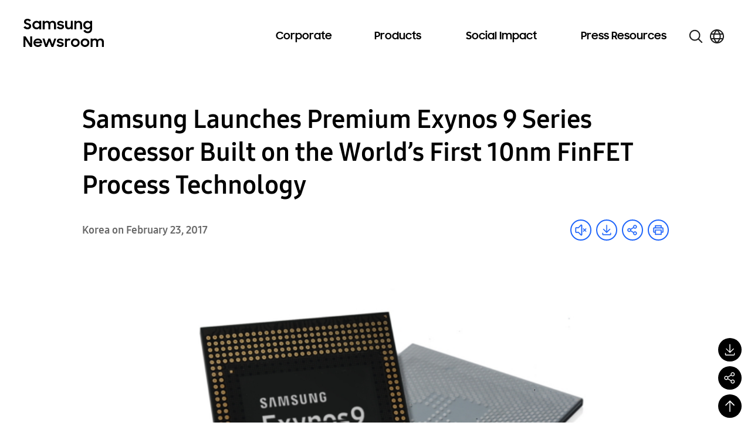

--- FILE ---
content_type: text/css
request_url: https://news.samsung.com/global/wp-content/themes/newsroom/style.css?ver=1.4.5
body_size: 42289
content:
/*! Build Date: 2026. 1. 15. 오전 9:59:48 */
@charset "UTF-8";
@font-face {
  font-family: "SamsungOne";
  src: url("https://img.global.news.samsung.com/font/global/SamsungOneLatinWeb-400.woff2") format("woff2");
  font-weight: 400;
  font-style: normal;
}
@font-face {
  font-family: "SamsungOne";
  src: url("https://img.global.news.samsung.com/font/global/SamsungOneLatinWeb-700.woff2") format("woff2");
  font-weight: 700;
  font-style: normal;
}
@font-face {
  font-family: "SamsungSharpSans";
  src: url("https://img.global.news.samsung.com/font/global/SamsungSharpSans-Bold.woff2") format("woff2"), url("https://img.global.news.samsung.com/font/global/SamsungSharpSans-Bold.woff") format("woff");
  font-weight: 700;
  font-style: normal;
}
*, ::before, ::after{
  --tw-border-spacing-x: 0;
  --tw-border-spacing-y: 0;
  --tw-translate-x: 0;
  --tw-translate-y: 0;
  --tw-rotate: 0;
  --tw-skew-x: 0;
  --tw-skew-y: 0;
  --tw-scale-x: 1;
  --tw-scale-y: 1;
  --tw-pan-x:  ;
  --tw-pan-y:  ;
  --tw-pinch-zoom:  ;
  --tw-scroll-snap-strictness: proximity;
  --tw-gradient-from-position:  ;
  --tw-gradient-via-position:  ;
  --tw-gradient-to-position:  ;
  --tw-ordinal:  ;
  --tw-slashed-zero:  ;
  --tw-numeric-figure:  ;
  --tw-numeric-spacing:  ;
  --tw-numeric-fraction:  ;
  --tw-ring-inset:  ;
  --tw-ring-offset-width: 0px;
  --tw-ring-offset-color: #fff;
  --tw-ring-color: rgb(59 130 246 / 0.5);
  --tw-ring-offset-shadow: 0 0 #0000;
  --tw-ring-shadow: 0 0 #0000;
  --tw-shadow: 0 0 #0000;
  --tw-shadow-colored: 0 0 #0000;
  --tw-blur:  ;
  --tw-brightness:  ;
  --tw-contrast:  ;
  --tw-grayscale:  ;
  --tw-hue-rotate:  ;
  --tw-invert:  ;
  --tw-saturate:  ;
  --tw-sepia:  ;
  --tw-drop-shadow:  ;
  --tw-backdrop-blur:  ;
  --tw-backdrop-brightness:  ;
  --tw-backdrop-contrast:  ;
  --tw-backdrop-grayscale:  ;
  --tw-backdrop-hue-rotate:  ;
  --tw-backdrop-invert:  ;
  --tw-backdrop-opacity:  ;
  --tw-backdrop-saturate:  ;
  --tw-backdrop-sepia:  ;
  --tw-contain-size:  ;
  --tw-contain-layout:  ;
  --tw-contain-paint:  ;
  --tw-contain-style:  ;
}
::backdrop{
  --tw-border-spacing-x: 0;
  --tw-border-spacing-y: 0;
  --tw-translate-x: 0;
  --tw-translate-y: 0;
  --tw-rotate: 0;
  --tw-skew-x: 0;
  --tw-skew-y: 0;
  --tw-scale-x: 1;
  --tw-scale-y: 1;
  --tw-pan-x:  ;
  --tw-pan-y:  ;
  --tw-pinch-zoom:  ;
  --tw-scroll-snap-strictness: proximity;
  --tw-gradient-from-position:  ;
  --tw-gradient-via-position:  ;
  --tw-gradient-to-position:  ;
  --tw-ordinal:  ;
  --tw-slashed-zero:  ;
  --tw-numeric-figure:  ;
  --tw-numeric-spacing:  ;
  --tw-numeric-fraction:  ;
  --tw-ring-inset:  ;
  --tw-ring-offset-width: 0px;
  --tw-ring-offset-color: #fff;
  --tw-ring-color: rgb(59 130 246 / 0.5);
  --tw-ring-offset-shadow: 0 0 #0000;
  --tw-ring-shadow: 0 0 #0000;
  --tw-shadow: 0 0 #0000;
  --tw-shadow-colored: 0 0 #0000;
  --tw-blur:  ;
  --tw-brightness:  ;
  --tw-contrast:  ;
  --tw-grayscale:  ;
  --tw-hue-rotate:  ;
  --tw-invert:  ;
  --tw-saturate:  ;
  --tw-sepia:  ;
  --tw-drop-shadow:  ;
  --tw-backdrop-blur:  ;
  --tw-backdrop-brightness:  ;
  --tw-backdrop-contrast:  ;
  --tw-backdrop-grayscale:  ;
  --tw-backdrop-hue-rotate:  ;
  --tw-backdrop-invert:  ;
  --tw-backdrop-opacity:  ;
  --tw-backdrop-saturate:  ;
  --tw-backdrop-sepia:  ;
  --tw-contain-size:  ;
  --tw-contain-layout:  ;
  --tw-contain-paint:  ;
  --tw-contain-style:  ;
}
/*
! tailwindcss v3.4.17 | MIT License | https://tailwindcss.com
*/
/*
1. Prevent padding and border from affecting element width. (https://github.com/mozdevs/cssremedy/issues/4)
2. Allow adding a border to an element by just adding a border-width. (https://github.com/tailwindcss/tailwindcss/pull/116)
*/
*,
::before,
::after {
  box-sizing: border-box; /* 1 */
  border-width: 0; /* 2 */
  border-style: solid; /* 2 */
  border-color: currentColor; /* 2 */
}
::before,
::after {
  --tw-content: '';
}
/*
1. Use a consistent sensible line-height in all browsers.
2. Prevent adjustments of font size after orientation changes in iOS.
3. Use a more readable tab size.
4. Use the user's configured `sans` font-family by default.
5. Use the user's configured `sans` font-feature-settings by default.
6. Use the user's configured `sans` font-variation-settings by default.
7. Disable tap highlights on iOS
*/
html,
:host {
  line-height: 1.5; /* 1 */
  -webkit-text-size-adjust: 100%; /* 2 */
  -moz-tab-size: 4; /* 3 */
  -o-tab-size: 4;
     tab-size: 4; /* 3 */
  font-family: ui-sans-serif, system-ui, sans-serif, "Apple Color Emoji", "Segoe UI Emoji", "Segoe UI Symbol", "Noto Color Emoji"; /* 4 */
  font-feature-settings: normal; /* 5 */
  font-variation-settings: normal; /* 6 */
  -webkit-tap-highlight-color: transparent; /* 7 */
}
/*
1. Remove the margin in all browsers.
2. Inherit line-height from `html` so users can set them as a class directly on the `html` element.
*/
body {
  margin: 0; /* 1 */
  line-height: inherit; /* 2 */
}
/*
1. Add the correct height in Firefox.
2. Correct the inheritance of border color in Firefox. (https://bugzilla.mozilla.org/show_bug.cgi?id=190655)
3. Ensure horizontal rules are visible by default.
*/
hr {
  height: 0; /* 1 */
  color: inherit; /* 2 */
  border-top-width: 1px; /* 3 */
}
/*
Add the correct text decoration in Chrome, Edge, and Safari.
*/
abbr:where([title]) {
  -webkit-text-decoration: underline dotted;
          text-decoration: underline dotted;
}
/*
Remove the default font size and weight for headings.
*/
h1,
h2,
h3,
h4,
h5,
h6 {
  font-size: inherit;
  font-weight: inherit;
}
/*
Reset links to optimize for opt-in styling instead of opt-out.
*/
a {
  color: inherit;
  text-decoration: inherit;
}
/*
Add the correct font weight in Edge and Safari.
*/
b,
strong {
  font-weight: bolder;
}
/*
1. Use the user's configured `mono` font-family by default.
2. Use the user's configured `mono` font-feature-settings by default.
3. Use the user's configured `mono` font-variation-settings by default.
4. Correct the odd `em` font sizing in all browsers.
*/
code,
kbd,
samp,
pre {
  font-family: ui-monospace, SFMono-Regular, Menlo, Monaco, Consolas, "Liberation Mono", "Courier New", monospace; /* 1 */
  font-feature-settings: normal; /* 2 */
  font-variation-settings: normal; /* 3 */
  font-size: 1em; /* 4 */
}
/*
Add the correct font size in all browsers.
*/
small {
  font-size: 80%;
}
/*
Prevent `sub` and `sup` elements from affecting the line height in all browsers.
*/
sub,
sup {
  font-size: 75%;
  line-height: 0;
  position: relative;
  vertical-align: baseline;
}
sub {
  bottom: -0.25em;
}
sup {
  top: -0.5em;
}
/*
1. Remove text indentation from table contents in Chrome and Safari. (https://bugs.chromium.org/p/chromium/issues/detail?id=999088, https://bugs.webkit.org/show_bug.cgi?id=201297)
2. Correct table border color inheritance in all Chrome and Safari. (https://bugs.chromium.org/p/chromium/issues/detail?id=935729, https://bugs.webkit.org/show_bug.cgi?id=195016)
3. Remove gaps between table borders by default.
*/
table {
  text-indent: 0; /* 1 */
  border-color: inherit; /* 2 */
  border-collapse: collapse; /* 3 */
}
/*
1. Change the font styles in all browsers.
2. Remove the margin in Firefox and Safari.
3. Remove default padding in all browsers.
*/
button,
input,
optgroup,
select,
textarea {
  font-family: inherit; /* 1 */
  font-feature-settings: inherit; /* 1 */
  font-variation-settings: inherit; /* 1 */
  font-size: 100%; /* 1 */
  font-weight: inherit; /* 1 */
  line-height: inherit; /* 1 */
  letter-spacing: inherit; /* 1 */
  color: inherit; /* 1 */
  margin: 0; /* 2 */
  padding: 0; /* 3 */
}
/*
Remove the inheritance of text transform in Edge and Firefox.
*/
button,
select {
  text-transform: none;
}
/*
1. Correct the inability to style clickable types in iOS and Safari.
2. Remove default button styles.
*/
button,
input:where([type='button']),
input:where([type='reset']),
input:where([type='submit']) {
  -webkit-appearance: button; /* 1 */
  background-color: transparent; /* 2 */
  background-image: none; /* 2 */
}
/*
Use the modern Firefox focus style for all focusable elements.
*/
:-moz-focusring {
  outline: auto;
}
/*
Remove the additional `:invalid` styles in Firefox. (https://github.com/mozilla/gecko-dev/blob/2f9eacd9d3d995c937b4251a5557d95d494c9be1/layout/style/res/forms.css#L728-L737)
*/
:-moz-ui-invalid {
  box-shadow: none;
}
/*
Add the correct vertical alignment in Chrome and Firefox.
*/
progress {
  vertical-align: baseline;
}
/*
Correct the cursor style of increment and decrement buttons in Safari.
*/
::-webkit-inner-spin-button,
::-webkit-outer-spin-button {
  height: auto;
}
/*
1. Correct the odd appearance in Chrome and Safari.
2. Correct the outline style in Safari.
*/
[type='search'] {
  -webkit-appearance: textfield; /* 1 */
  outline-offset: -2px; /* 2 */
}
/*
Remove the inner padding in Chrome and Safari on macOS.
*/
::-webkit-search-decoration {
  -webkit-appearance: none;
}
/*
1. Correct the inability to style clickable types in iOS and Safari.
2. Change font properties to `inherit` in Safari.
*/
::-webkit-file-upload-button {
  -webkit-appearance: button; /* 1 */
  font: inherit; /* 2 */
}
/*
Add the correct display in Chrome and Safari.
*/
summary {
  display: list-item;
}
/*
Removes the default spacing and border for appropriate elements.
*/
blockquote,
dl,
dd,
h1,
h2,
h3,
h4,
h5,
h6,
hr,
figure,
p,
pre {
  margin: 0;
}
fieldset {
  margin: 0;
  padding: 0;
}
legend {
  padding: 0;
}
ol,
ul,
menu {
  list-style: none;
  margin: 0;
  padding: 0;
}
/*
Reset default styling for dialogs.
*/
dialog {
  padding: 0;
}
/*
Prevent resizing textareas horizontally by default.
*/
textarea {
  resize: vertical;
}
/*
1. Reset the default placeholder opacity in Firefox. (https://github.com/tailwindlabs/tailwindcss/issues/3300)
2. Set the default placeholder color to the user's configured gray 400 color.
*/
input::-moz-placeholder, textarea::-moz-placeholder {
  opacity: 1; /* 1 */
  color: #9ca3af; /* 2 */
}
input::placeholder,
textarea::placeholder {
  opacity: 1; /* 1 */
  color: #9ca3af; /* 2 */
}
/*
Set the default cursor for buttons.
*/
button,
[role="button"] {
  cursor: pointer;
}
/*
Make sure disabled buttons don't get the pointer cursor.
*/
:disabled {
  cursor: default;
}
/*
1. Make replaced elements `display: block` by default. (https://github.com/mozdevs/cssremedy/issues/14)
2. Add `vertical-align: middle` to align replaced elements more sensibly by default. (https://github.com/jensimmons/cssremedy/issues/14#issuecomment-634934210)
   This can trigger a poorly considered lint error in some tools but is included by design.
*/
img,
svg,
video,
canvas,
audio,
iframe,
embed,
object {
  display: block; /* 1 */
  vertical-align: middle; /* 2 */
}
/*
Constrain images and videos to the parent width and preserve their intrinsic aspect ratio. (https://github.com/mozdevs/cssremedy/issues/14)
*/
img,
video {
  max-width: 100%;
  height: auto;
}
/* Make elements with the HTML hidden attribute stay hidden by default */
[hidden]:where(:not([hidden="until-found"])) {
  display: none;
}
.container{
  width: 100%;
}
.visible{
  visibility: visible;
}
.static{
  position: static;
}
.absolute{
  position: absolute;
}
.relative{
  position: relative;
}
.mt-10{
  margin-top: 2.5rem;
}
.block{
  display: block;
}
.flex{
  display: flex;
}
.table{
  display: table;
}
.table-cell{
  display: table-cell;
}
.grid{
  display: grid;
}
.contents{
  display: contents;
}
.hidden{
  display: none;
}
.size-full{
  width: 100%;
  height: 100%;
}
.transform{
  transform: translate(var(--tw-translate-x), var(--tw-translate-y)) rotate(var(--tw-rotate)) skewX(var(--tw-skew-x)) skewY(var(--tw-skew-y)) scaleX(var(--tw-scale-x)) scaleY(var(--tw-scale-y));
}
.items-center{
  align-items: center;
}
.gap-3{
  gap: 0.75rem;
}
.border{
  border-width: 1px;
}
.pt-5{
  padding-top: 1.25rem;
}
.text-\[0\.875em\]{
  font-size: 0.875em;
}
.text-\[1\.25rem\]{
  font-size: 1.25rem;
}
.font-bold{
  font-weight: 700;
}
.uppercase{
  text-transform: uppercase;
}
.text-\[\#1A1A1A\]{
  --tw-text-opacity: 1;
  color: rgb(26 26 26 / var(--tw-text-opacity, 1));
}
.text-\[\#666\]{
  --tw-text-opacity: 1;
  color: rgb(102 102 102 / var(--tw-text-opacity, 1));
}
.blur{
  --tw-blur: blur(8px);
  filter: var(--tw-blur) var(--tw-brightness) var(--tw-contrast) var(--tw-grayscale) var(--tw-hue-rotate) var(--tw-invert) var(--tw-saturate) var(--tw-sepia) var(--tw-drop-shadow);
}
.filter{
  filter: var(--tw-blur) var(--tw-brightness) var(--tw-contrast) var(--tw-grayscale) var(--tw-hue-rotate) var(--tw-invert) var(--tw-saturate) var(--tw-sepia) var(--tw-drop-shadow);
}
.transition{
  transition-property: color, background-color, border-color, text-decoration-color, fill, stroke, opacity, box-shadow, transform, filter, -webkit-backdrop-filter;
  transition-property: color, background-color, border-color, text-decoration-color, fill, stroke, opacity, box-shadow, transform, filter, backdrop-filter;
  transition-property: color, background-color, border-color, text-decoration-color, fill, stroke, opacity, box-shadow, transform, filter, backdrop-filter, -webkit-backdrop-filter;
  transition-timing-function: cubic-bezier(0.4, 0, 0.2, 1);
  transition-duration: 150ms;
}
.ease-out{
  transition-timing-function: cubic-bezier(0, 0, 0.2, 1);
}
html {
  font-size: 16px;
  letter-spacing: -0.48px;
  font-weight: 500;
  font-family: "SamsungOne", sans-serif;
}

body {
  line-height: 1.4;
}

em, address, i {
  font-style: normal;
}

html, body, div, span, object, iframe,
h1, h2, h3, h4, h5, h6, p, blockquote, pre,
abbr, address, cite, code,
del, dfn, em, img, ins, kbd, q, samp,
small, strong, sub, sup, var,
b, i,
dl, dt, dd, ol, ul, li,
fieldset, form, label, legend,
table, caption, tbody, tfoot, thead, tr, th, td,
article, aside, canvas, details, figcaption, figure,
footer, header, hgroup, menu, nav, section, summary,
time, mark, audio, video {
  box-sizing: border-box;
  word-break: keep-all;
  word-wrap: break-word;
}

img {
  transform: translateZ(0);
}

.contents {
  display: block;
}

/* Slider */
.slick-slider {
  position: relative;
  display: block;
  box-sizing: border-box;
  -webkit-user-select: none;
  -moz-user-select: none;
  user-select: none;
  -webkit-touch-callout: none;
  -khtml-user-select: none;
  touch-action: pan-y;
  -webkit-tap-highlight-color: transparent;
}

.slick-list {
  position: relative;
  display: block;
  overflow: hidden;
  margin: 0;
  padding: 0;
}

.slick-list:focus {
  outline: none;
}

.slick-list.dragging {
  cursor: pointer;
  cursor: hand;
}

.slick-slider .slick-track,
.slick-slider .slick-list {
  transform: translate3d(0, 0, 0);
}

.slick-track {
  position: relative;
  top: 0;
  left: 0;
  display: block;
  margin-left: auto;
  margin-right: auto;
}

.slick-track:before,
.slick-track:after {
  display: table;
  content: "";
}

.slick-track:after {
  clear: both;
}

.slick-loading .slick-track {
  visibility: hidden;
}

.slick-slide {
  display: none;
  float: left;
  height: 100%;
  min-height: 1px;
}

[dir=rtl] .slick-slide {
  float: right;
}

.slick-slide img {
  display: block;
}

.slick-slide.slick-loading img {
  display: none;
}

.slick-slide.dragging img {
  pointer-events: none;
}

.slick-initialized .slick-slide {
  display: block;
}

.slick-loading .slick-slide {
  visibility: hidden;
}

.slick-vertical .slick-slide {
  display: block;
  height: auto;
  border: 1px solid transparent;
}

.slick-arrow.slick-hidden {
  display: none;
}

/*! jQuery UI - v1.14.1 - 2025-04-01
* https://jqueryui.com
* Includes: draggable.css, core.css, resizable.css, selectable.css, sortable.css, accordion.css, autocomplete.css, menu.css, button.css, controlgroup.css, checkboxradio.css, datepicker.css, dialog.css, progressbar.css, selectmenu.css, slider.css, spinner.css, tabs.css, tooltip.css, theme.css
* To view and modify this theme, visit https://jqueryui.com/themeroller/?ffDefault=Arial%2CHelvetica%2Csans-serif&fsDefault=1em&fwDefault=normal&cornerRadius=3px&bgColorHeader=e9e9e9&bgTextureHeader=flat&borderColorHeader=dddddd&fcHeader=333333&iconColorHeader=444444&bgColorContent=ffffff&bgTextureContent=flat&borderColorContent=dddddd&fcContent=333333&iconColorContent=444444&bgColorDefault=f6f6f6&bgTextureDefault=flat&borderColorDefault=c5c5c5&fcDefault=454545&iconColorDefault=777777&bgColorHover=ededed&bgTextureHover=flat&borderColorHover=cccccc&fcHover=2b2b2b&iconColorHover=555555&bgColorActive=007fff&bgTextureActive=flat&borderColorActive=003eff&fcActive=ffffff&iconColorActive=ffffff&bgColorHighlight=fffa90&bgTextureHighlight=flat&borderColorHighlight=dad55e&fcHighlight=777620&iconColorHighlight=777620&bgColorError=fddfdf&bgTextureError=flat&borderColorError=f1a899&fcError=5f3f3f&iconColorError=cc0000&bgColorOverlay=aaaaaa&bgTextureOverlay=flat&bgImgOpacityOverlay=0&opacityOverlay=30&bgColorShadow=666666&bgTextureShadow=flat&bgImgOpacityShadow=0&opacityShadow=30&thicknessShadow=5px&offsetTopShadow=0px&offsetLeftShadow=0px&cornerRadiusShadow=8px
* Copyright OpenJS Foundation and other contributors; Licensed MIT */
.ui-draggable-handle {
  touch-action: none;
}

.ui-helper-hidden {
  display: none;
}

.ui-helper-hidden-accessible {
  border: 0;
  clip: rect(0 0 0 0);
  height: 1px;
  margin: -1px;
  overflow: hidden;
  padding: 0;
  position: absolute;
  width: 1px;
}

.ui-helper-reset {
  margin: 0;
  padding: 0;
  border: 0;
  outline: 0;
  line-height: 1.3;
  text-decoration: none;
  font-size: 100%;
  list-style: none;
}

.ui-helper-clearfix:before,
.ui-helper-clearfix:after {
  content: "";
  display: table;
  border-collapse: collapse;
}

.ui-helper-clearfix:after {
  clear: both;
}

.ui-helper-zfix {
  width: 100%;
  height: 100%;
  top: 0;
  left: 0;
  position: absolute;
  opacity: 0;
}

.ui-front {
  z-index: 100;
}

.ui-state-disabled {
  cursor: default !important;
  pointer-events: none;
}

.ui-icon {
  display: inline-block;
  vertical-align: middle;
  margin-top: -0.25em;
  position: relative;
  text-indent: -99999px;
  overflow: hidden;
  background-repeat: no-repeat;
}

.ui-widget-icon-block {
  left: 50%;
  margin-left: -8px;
  display: block;
}

.ui-widget-overlay {
  position: fixed;
  top: 0;
  left: 0;
  width: 100%;
  height: 100%;
}

.ui-resizable {
  position: relative;
}

.ui-resizable-handle {
  position: absolute;
  font-size: 0.1px;
  display: block;
  touch-action: none;
}

.ui-resizable-disabled .ui-resizable-handle,
.ui-resizable-autohide .ui-resizable-handle {
  display: none;
}

.ui-resizable-n {
  cursor: n-resize;
  height: 7px;
  width: 100%;
  top: -5px;
  left: 0;
}

.ui-resizable-s {
  cursor: s-resize;
  height: 7px;
  width: 100%;
  bottom: -5px;
  left: 0;
}

.ui-resizable-e {
  cursor: e-resize;
  width: 7px;
  right: -5px;
  top: 0;
  height: 100%;
}

.ui-resizable-w {
  cursor: w-resize;
  width: 7px;
  left: -5px;
  top: 0;
  height: 100%;
}

.ui-resizable-se {
  cursor: se-resize;
  width: 12px;
  height: 12px;
  right: 1px;
  bottom: 1px;
}

.ui-resizable-sw {
  cursor: sw-resize;
  width: 9px;
  height: 9px;
  left: -5px;
  bottom: -5px;
}

.ui-resizable-nw {
  cursor: nw-resize;
  width: 9px;
  height: 9px;
  left: -5px;
  top: -5px;
}

.ui-resizable-ne {
  cursor: ne-resize;
  width: 9px;
  height: 9px;
  right: -5px;
  top: -5px;
}

.ui-selectable {
  touch-action: none;
}

.ui-selectable-helper {
  position: absolute;
  z-index: 100;
  border: 1px dotted black;
}

.ui-sortable-handle {
  touch-action: none;
}

.ui-accordion .ui-accordion-header {
  display: block;
  cursor: pointer;
  position: relative;
  margin: 2px 0 0 0;
  padding: 0.5em 0.5em 0.5em 0.7em;
  font-size: 100%;
}

.ui-accordion .ui-accordion-content {
  padding: 1em 2.2em;
  border-top: 0;
  overflow: auto;
}

.ui-autocomplete {
  position: absolute;
  top: 0;
  left: 0;
  cursor: default;
}

.ui-menu {
  list-style: none;
  padding: 0;
  margin: 0;
  display: block;
  outline: 0;
}

.ui-menu .ui-menu {
  position: absolute;
}

.ui-menu .ui-menu-item {
  margin: 0;
  cursor: pointer;
}

.ui-menu .ui-menu-item-wrapper {
  position: relative;
  padding: 3px 1em 3px 0.4em;
}

.ui-menu .ui-menu-divider {
  margin: 5px 0;
  height: 0;
  font-size: 0;
  line-height: 0;
  border-width: 1px 0 0 0;
}

.ui-menu .ui-state-focus,
.ui-menu .ui-state-active {
  margin: -1px;
}

.ui-menu-icons {
  position: relative;
}

.ui-menu-icons .ui-menu-item-wrapper {
  padding-left: 2em;
}

.ui-menu .ui-icon {
  position: absolute;
  top: 0;
  bottom: 0;
  left: 0.2em;
  margin: auto 0;
}

.ui-menu .ui-menu-icon {
  left: auto;
  right: 0;
}

.ui-button {
  padding: 0.4em 1em;
  display: inline-block;
  position: relative;
  line-height: normal;
  margin-right: 0.1em;
  cursor: pointer;
  vertical-align: middle;
  text-align: center;
  -webkit-user-select: none;
  -moz-user-select: none;
       user-select: none;
}

.ui-button,
.ui-button:link,
.ui-button:visited,
.ui-button:hover,
.ui-button:active {
  text-decoration: none;
}

.ui-button-icon-only {
  width: 2em;
  box-sizing: border-box;
  text-indent: -9999px;
  white-space: nowrap;
}

input.ui-button.ui-button-icon-only {
  text-indent: 0;
}

.ui-button-icon-only .ui-icon {
  position: absolute;
  top: 50%;
  left: 50%;
  margin-top: -8px;
  margin-left: -8px;
}

.ui-button.ui-icon-notext .ui-icon {
  padding: 0;
  width: 2.1em;
  height: 2.1em;
  text-indent: -9999px;
  white-space: nowrap;
}

input.ui-button.ui-icon-notext .ui-icon {
  width: auto;
  height: auto;
  text-indent: 0;
  white-space: normal;
  padding: 0.4em 1em;
}

input.ui-button::-moz-focus-inner,
button.ui-button::-moz-focus-inner {
  border: 0;
  padding: 0;
}

.ui-controlgroup {
  vertical-align: middle;
  display: inline-block;
}

.ui-controlgroup > .ui-controlgroup-item {
  float: left;
  margin-left: 0;
  margin-right: 0;
}

.ui-controlgroup > .ui-controlgroup-item:focus,
.ui-controlgroup > .ui-controlgroup-item.ui-visual-focus {
  z-index: 9999;
}

.ui-controlgroup-vertical > .ui-controlgroup-item {
  display: block;
  float: none;
  width: 100%;
  margin-top: 0;
  margin-bottom: 0;
  text-align: left;
}

.ui-controlgroup-vertical .ui-controlgroup-item {
  box-sizing: border-box;
}

.ui-controlgroup .ui-controlgroup-label {
  padding: 0.4em 1em;
}

.ui-controlgroup .ui-controlgroup-label span {
  font-size: 80%;
}

.ui-controlgroup-horizontal .ui-controlgroup-label + .ui-controlgroup-item {
  border-left: none;
}

.ui-controlgroup-vertical .ui-controlgroup-label + .ui-controlgroup-item {
  border-top: none;
}

.ui-controlgroup-horizontal .ui-controlgroup-label.ui-widget-content {
  border-right: none;
}

.ui-controlgroup-vertical .ui-controlgroup-label.ui-widget-content {
  border-bottom: none;
}

.ui-controlgroup-vertical .ui-spinner-input {
  width: calc(100% - 2.4em);
}

.ui-controlgroup-vertical .ui-spinner .ui-spinner-up {
  border-top-style: solid;
}

.ui-checkboxradio-label .ui-icon-background {
  box-shadow: inset 1px 1px 1px #ccc;
  border-radius: 0.12em;
  border: none;
}

.ui-checkboxradio-radio-label .ui-icon-background {
  width: 16px;
  height: 16px;
  border-radius: 1em;
  overflow: visible;
  border: none;
}

.ui-checkboxradio-radio-label.ui-checkboxradio-checked .ui-icon,
.ui-checkboxradio-radio-label.ui-checkboxradio-checked:hover .ui-icon {
  background-image: none;
  width: 8px;
  height: 8px;
  border-width: 4px;
  border-style: solid;
}

.ui-checkboxradio-disabled {
  pointer-events: none;
}

.ui-datepicker {
  width: 17em;
  padding: 0.2em 0.2em 0;
  display: none;
}

.ui-datepicker .ui-datepicker-header {
  position: relative;
  padding: 0.2em 0;
}

.ui-datepicker .ui-datepicker-prev,
.ui-datepicker .ui-datepicker-next {
  position: absolute;
  top: 2px;
  width: 1.8em;
  height: 1.8em;
}

.ui-datepicker .ui-datepicker-prev-hover,
.ui-datepicker .ui-datepicker-next-hover {
  top: 1px;
}

.ui-datepicker .ui-datepicker-prev {
  left: 2px;
}

.ui-datepicker .ui-datepicker-next {
  right: 2px;
}

.ui-datepicker .ui-datepicker-prev-hover {
  left: 1px;
}

.ui-datepicker .ui-datepicker-next-hover {
  right: 1px;
}

.ui-datepicker .ui-datepicker-prev span,
.ui-datepicker .ui-datepicker-next span {
  display: block;
  position: absolute;
  left: 50%;
  margin-left: -8px;
  top: 50%;
  margin-top: -8px;
}

.ui-datepicker .ui-datepicker-title {
  margin: 0 2.3em;
  line-height: 1.8em;
  text-align: center;
}

.ui-datepicker .ui-datepicker-title select {
  font-size: 1em;
  margin: 1px 0;
}

.ui-datepicker select.ui-datepicker-month,
.ui-datepicker select.ui-datepicker-year {
  width: 45%;
}

.ui-datepicker table {
  width: 100%;
  font-size: 0.9em;
  border-collapse: collapse;
  margin: 0 0 0.4em;
}

.ui-datepicker th {
  padding: 0.7em 0.3em;
  text-align: center;
  font-weight: bold;
  border: 0;
}

.ui-datepicker td {
  border: 0;
  padding: 1px;
}

.ui-datepicker td span,
.ui-datepicker td a {
  display: block;
  padding: 0.2em;
  text-align: right;
  text-decoration: none;
}

.ui-datepicker .ui-datepicker-buttonpane {
  background-image: none;
  margin: 0.7em 0 0 0;
  padding: 0 0.2em;
  border-left: 0;
  border-right: 0;
  border-bottom: 0;
}

.ui-datepicker .ui-datepicker-buttonpane button {
  float: right;
  margin: 0.5em 0.2em 0.4em;
  cursor: pointer;
  padding: 0.2em 0.6em 0.3em 0.6em;
  width: auto;
  overflow: visible;
}

.ui-datepicker .ui-datepicker-buttonpane button.ui-datepicker-current {
  float: left;
}

.ui-datepicker.ui-datepicker-multi {
  width: auto;
}

.ui-datepicker-multi .ui-datepicker-group {
  float: left;
}

.ui-datepicker-multi .ui-datepicker-group table {
  width: 95%;
  margin: 0 auto 0.4em;
}

.ui-datepicker-multi-2 .ui-datepicker-group {
  width: 50%;
}

.ui-datepicker-multi-3 .ui-datepicker-group {
  width: 33.3%;
}

.ui-datepicker-multi-4 .ui-datepicker-group {
  width: 25%;
}

.ui-datepicker-multi .ui-datepicker-group-last .ui-datepicker-header,
.ui-datepicker-multi .ui-datepicker-group-middle .ui-datepicker-header {
  border-left-width: 0;
}

.ui-datepicker-multi .ui-datepicker-buttonpane {
  clear: left;
}

.ui-datepicker-row-break {
  clear: both;
  width: 100%;
  font-size: 0;
}

.ui-datepicker-rtl {
  direction: rtl;
}

.ui-datepicker-rtl .ui-datepicker-prev {
  right: 2px;
  left: auto;
}

.ui-datepicker-rtl .ui-datepicker-next {
  left: 2px;
  right: auto;
}

.ui-datepicker-rtl .ui-datepicker-prev:hover {
  right: 1px;
  left: auto;
}

.ui-datepicker-rtl .ui-datepicker-next:hover {
  left: 1px;
  right: auto;
}

.ui-datepicker-rtl .ui-datepicker-buttonpane {
  clear: right;
}

.ui-datepicker-rtl .ui-datepicker-buttonpane button {
  float: left;
}

.ui-datepicker-rtl .ui-datepicker-buttonpane button.ui-datepicker-current,
.ui-datepicker-rtl .ui-datepicker-group {
  float: right;
}

.ui-datepicker-rtl .ui-datepicker-group-last .ui-datepicker-header,
.ui-datepicker-rtl .ui-datepicker-group-middle .ui-datepicker-header {
  border-right-width: 0;
  border-left-width: 1px;
}

.ui-datepicker .ui-icon {
  display: block;
  text-indent: -99999px;
  overflow: hidden;
  background-repeat: no-repeat;
  left: 0.5em;
  top: 0.3em;
}

.ui-dialog {
  position: absolute;
  top: 0;
  left: 0;
  padding: 0.2em;
  outline: 0;
}

.ui-dialog .ui-dialog-titlebar {
  padding: 0.4em 1em;
  position: relative;
}

.ui-dialog .ui-dialog-title {
  float: left;
  margin: 0.1em 0;
  white-space: nowrap;
  width: 90%;
  overflow: hidden;
  text-overflow: ellipsis;
}

.ui-dialog .ui-dialog-titlebar-close {
  position: absolute;
  right: 0.3em;
  top: 50%;
  width: 20px;
  margin: -10px 0 0 0;
  padding: 1px;
  height: 20px;
}

.ui-dialog .ui-dialog-content {
  position: relative;
  border: 0;
  padding: 0.5em 1em;
  background: none;
  overflow: auto;
}

.ui-dialog .ui-dialog-buttonpane {
  text-align: left;
  border-width: 1px 0 0 0;
  background-image: none;
  margin-top: 0.5em;
  padding: 0.3em 1em 0.5em 0.4em;
}

.ui-dialog .ui-dialog-buttonpane .ui-dialog-buttonset {
  float: right;
}

.ui-dialog .ui-dialog-buttonpane button {
  margin: 0.5em 0.4em 0.5em 0;
  cursor: pointer;
}

.ui-dialog .ui-resizable-n {
  height: 2px;
  top: 0;
}

.ui-dialog .ui-resizable-e {
  width: 2px;
  right: 0;
}

.ui-dialog .ui-resizable-s {
  height: 2px;
  bottom: 0;
}

.ui-dialog .ui-resizable-w {
  width: 2px;
  left: 0;
}

.ui-dialog .ui-resizable-se,
.ui-dialog .ui-resizable-sw,
.ui-dialog .ui-resizable-ne,
.ui-dialog .ui-resizable-nw {
  width: 7px;
  height: 7px;
}

.ui-dialog .ui-resizable-se {
  right: 0;
  bottom: 0;
}

.ui-dialog .ui-resizable-sw {
  left: 0;
  bottom: 0;
}

.ui-dialog .ui-resizable-ne {
  right: 0;
  top: 0;
}

.ui-dialog .ui-resizable-nw {
  left: 0;
  top: 0;
}

.ui-draggable .ui-dialog-titlebar {
  cursor: move;
}

.ui-progressbar {
  height: 2em;
  text-align: left;
  overflow: hidden;
}

.ui-progressbar .ui-progressbar-value {
  margin: -1px;
  height: 100%;
}

.ui-progressbar .ui-progressbar-overlay {
  background: url("[data-uri]");
  height: 100%;
  opacity: 0.25;
}

.ui-progressbar-indeterminate .ui-progressbar-value {
  background-image: none;
}

.ui-selectmenu-menu {
  padding: 0;
  margin: 0;
  position: absolute;
  top: 0;
  left: 0;
  display: none;
}

.ui-selectmenu-menu .ui-menu {
  overflow: auto;
  overflow-x: hidden;
  padding-bottom: 1px;
}

.ui-selectmenu-menu .ui-menu .ui-selectmenu-optgroup {
  font-size: 1em;
  font-weight: bold;
  line-height: 1.5;
  padding: 2px 0.4em;
  margin: 0.5em 0 0 0;
  height: auto;
  border: 0;
}

.ui-selectmenu-open {
  display: block;
}

.ui-selectmenu-text {
  display: block;
  margin-right: 20px;
  overflow: hidden;
  text-overflow: ellipsis;
}

.ui-selectmenu-button.ui-button {
  text-align: left;
  white-space: nowrap;
  width: 14em;
}

.ui-selectmenu-icon.ui-icon {
  float: right;
  margin-top: 0;
}

.ui-slider {
  position: relative;
  text-align: left;
}

.ui-slider .ui-slider-handle {
  position: absolute;
  z-index: 2;
  width: 1.2em;
  height: 1.2em;
  cursor: pointer;
  touch-action: none;
}

.ui-slider .ui-slider-range {
  position: absolute;
  z-index: 1;
  font-size: 0.7em;
  display: block;
  border: 0;
  background-position: 0 0;
}

.ui-slider-horizontal {
  height: 0.8em;
}

.ui-slider-horizontal .ui-slider-handle {
  top: -0.3em;
  margin-left: -0.6em;
}

.ui-slider-horizontal .ui-slider-range {
  top: 0;
  height: 100%;
}

.ui-slider-horizontal .ui-slider-range-min {
  left: 0;
}

.ui-slider-horizontal .ui-slider-range-max {
  right: 0;
}

.ui-slider-vertical {
  width: 0.8em;
  height: 100px;
}

.ui-slider-vertical .ui-slider-handle {
  left: -0.3em;
  margin-left: 0;
  margin-bottom: -0.6em;
}

.ui-slider-vertical .ui-slider-range {
  left: 0;
  width: 100%;
}

.ui-slider-vertical .ui-slider-range-min {
  bottom: 0;
}

.ui-slider-vertical .ui-slider-range-max {
  top: 0;
}

.ui-spinner {
  position: relative;
  display: inline-block;
  overflow: hidden;
  padding: 0;
  vertical-align: middle;
}

.ui-spinner-input {
  border: none;
  background: none;
  color: inherit;
  padding: 0.222em 0;
  margin: 0.2em 0;
  vertical-align: middle;
  margin-left: 0.4em;
  margin-right: 2em;
}

.ui-spinner-button {
  width: 1.6em;
  height: 50%;
  font-size: 0.5em;
  padding: 0;
  margin: 0;
  text-align: center;
  position: absolute;
  cursor: default;
  display: block;
  overflow: hidden;
  right: 0;
}

.ui-spinner a.ui-spinner-button {
  border-top-style: none;
  border-bottom-style: none;
  border-right-style: none;
}

.ui-spinner-up {
  top: 0;
}

.ui-spinner-down {
  bottom: 0;
}

.ui-tabs {
  position: relative;
  padding: 0.2em;
}

.ui-tabs .ui-tabs-nav {
  margin: 0;
  padding: 0.2em 0.2em 0;
}

.ui-tabs .ui-tabs-nav li {
  list-style: none;
  float: left;
  position: relative;
  top: 0;
  margin: 1px 0.2em 0 0;
  border-bottom-width: 0;
  padding: 0;
  white-space: nowrap;
}

.ui-tabs .ui-tabs-nav .ui-tabs-anchor {
  float: left;
  padding: 0.5em 1em;
  text-decoration: none;
}

.ui-tabs .ui-tabs-nav li.ui-tabs-active {
  margin-bottom: -1px;
  padding-bottom: 1px;
}

.ui-tabs .ui-tabs-nav li.ui-tabs-active .ui-tabs-anchor,
.ui-tabs .ui-tabs-nav li.ui-state-disabled .ui-tabs-anchor,
.ui-tabs .ui-tabs-nav li.ui-tabs-loading .ui-tabs-anchor {
  cursor: text;
}

.ui-tabs-collapsible .ui-tabs-nav li.ui-tabs-active .ui-tabs-anchor {
  cursor: pointer;
}

.ui-tabs .ui-tabs-panel {
  display: block;
  border-width: 0;
  padding: 1em 1.4em;
  background: none;
}

.ui-tooltip {
  padding: 8px;
  position: absolute;
  z-index: 9999;
  max-width: 300px;
}

body .ui-tooltip {
  border-width: 2px;
}

.ui-widget {
  font-family: Arial, Helvetica, sans-serif;
  font-size: 1em;
}

.ui-widget .ui-widget {
  font-size: 1em;
}

.ui-widget input,
.ui-widget select,
.ui-widget textarea,
.ui-widget button {
  font-family: Arial, Helvetica, sans-serif;
  font-size: 1em;
}

.ui-widget.ui-widget-content {
  border: 1px solid #c5c5c5;
}

.ui-widget-content {
  border: 1px solid #ddd;
  background: #fff;
  color: #333;
}

.ui-widget-content a {
  color: #333;
}

.ui-widget-header {
  border: 1px solid #ddd;
  background: #e9e9e9;
  color: #333;
  font-weight: bold;
}

.ui-widget-header a {
  color: #333;
}

.ui-state-default,
.ui-widget-content .ui-state-default,
.ui-widget-header .ui-state-default,
.ui-button,
html .ui-button.ui-state-disabled:hover,
html .ui-button.ui-state-disabled:active {
  border: 1px solid #c5c5c5;
  background: #f6f6f6;
  font-weight: normal;
  color: #454545;
}

.ui-state-default a,
.ui-state-default a:link,
.ui-state-default a:visited,
a.ui-button,
a:link.ui-button,
a:visited.ui-button,
.ui-button {
  color: #454545;
  text-decoration: none;
}

.ui-state-hover,
.ui-widget-content .ui-state-hover,
.ui-widget-header .ui-state-hover,
.ui-state-focus,
.ui-widget-content .ui-state-focus,
.ui-widget-header .ui-state-focus,
.ui-button:hover,
.ui-button:focus {
  border: 1px solid #ccc;
  background: #ededed;
  font-weight: normal;
  color: #2b2b2b;
}

.ui-state-hover a,
.ui-state-hover a:hover,
.ui-state-hover a:link,
.ui-state-hover a:visited,
.ui-state-focus a,
.ui-state-focus a:hover,
.ui-state-focus a:link,
.ui-state-focus a:visited,
a.ui-button:hover,
a.ui-button:focus {
  color: #2b2b2b;
  text-decoration: none;
}

.ui-visual-focus {
  box-shadow: 0 0 3px 1px rgb(94, 158, 214);
}

.ui-state-active,
.ui-widget-content .ui-state-active,
.ui-widget-header .ui-state-active,
a.ui-button:active,
.ui-button:active,
.ui-button.ui-state-active:hover {
  border: 1px solid #003eff;
  background: #007fff;
  font-weight: normal;
  color: #fff;
}

.ui-icon-background,
.ui-state-active .ui-icon-background {
  border: #003eff;
  background-color: #fff;
}

.ui-state-active a,
.ui-state-active a:link,
.ui-state-active a:visited {
  color: #fff;
  text-decoration: none;
}

.ui-state-highlight,
.ui-widget-content .ui-state-highlight,
.ui-widget-header .ui-state-highlight {
  border: 1px solid #dad55e;
  background: #fffa90;
  color: #777620;
}

.ui-state-checked {
  border: 1px solid #dad55e;
  background: #fffa90;
}

.ui-state-highlight a,
.ui-widget-content .ui-state-highlight a,
.ui-widget-header .ui-state-highlight a {
  color: #777620;
}

.ui-state-error,
.ui-widget-content .ui-state-error,
.ui-widget-header .ui-state-error {
  border: 1px solid #f1a899;
  background: #fddfdf;
  color: #5f3f3f;
}

.ui-state-error a,
.ui-widget-content .ui-state-error a,
.ui-widget-header .ui-state-error a {
  color: #5f3f3f;
}

.ui-state-error-text,
.ui-widget-content .ui-state-error-text,
.ui-widget-header .ui-state-error-text {
  color: #5f3f3f;
}

.ui-priority-primary,
.ui-widget-content .ui-priority-primary,
.ui-widget-header .ui-priority-primary {
  font-weight: bold;
}

.ui-priority-secondary,
.ui-widget-content .ui-priority-secondary,
.ui-widget-header .ui-priority-secondary {
  opacity: 0.7;
  font-weight: normal;
}

.ui-state-disabled,
.ui-widget-content .ui-state-disabled,
.ui-widget-header .ui-state-disabled {
  opacity: 0.35;
  background-image: none;
}

.ui-icon {
  width: 16px;
  height: 16px;
}

.ui-icon,
.ui-icon-blank.ui-icon-blank.ui-icon-blank {
  background-image: none;
}

.ui-icon-caret-1-n {
  background-position: 0 0;
}

.ui-icon-caret-1-ne {
  background-position: -16px 0;
}

.ui-icon-caret-1-e {
  background-position: -32px 0;
}

.ui-icon-caret-1-se {
  background-position: -48px 0;
}

.ui-icon-caret-1-s {
  background-position: -65px 0;
}

.ui-icon-caret-1-sw {
  background-position: -80px 0;
}

.ui-icon-caret-1-w {
  background-position: -96px 0;
}

.ui-icon-caret-1-nw {
  background-position: -112px 0;
}

.ui-icon-caret-2-n-s {
  background-position: -128px 0;
}

.ui-icon-caret-2-e-w {
  background-position: -144px 0;
}

.ui-icon-triangle-1-n {
  background-position: 0 -16px;
}

.ui-icon-triangle-1-ne {
  background-position: -16px -16px;
}

.ui-icon-triangle-1-e {
  background-position: -32px -16px;
}

.ui-icon-triangle-1-se {
  background-position: -48px -16px;
}

.ui-icon-triangle-1-s {
  background-position: -65px -16px;
}

.ui-icon-triangle-1-sw {
  background-position: -80px -16px;
}

.ui-icon-triangle-1-w {
  background-position: -96px -16px;
}

.ui-icon-triangle-1-nw {
  background-position: -112px -16px;
}

.ui-icon-triangle-2-n-s {
  background-position: -128px -16px;
}

.ui-icon-triangle-2-e-w {
  background-position: -144px -16px;
}

.ui-icon-arrow-1-n {
  background-position: 0 -32px;
}

.ui-icon-arrow-1-ne {
  background-position: -16px -32px;
}

.ui-icon-arrow-1-e {
  background-position: -32px -32px;
}

.ui-icon-arrow-1-se {
  background-position: -48px -32px;
}

.ui-icon-arrow-1-s {
  background-position: -65px -32px;
}

.ui-icon-arrow-1-sw {
  background-position: -80px -32px;
}

.ui-icon-arrow-1-w {
  background-position: -96px -32px;
}

.ui-icon-arrow-1-nw {
  background-position: -112px -32px;
}

.ui-icon-arrow-2-n-s {
  background-position: -128px -32px;
}

.ui-icon-arrow-2-ne-sw {
  background-position: -144px -32px;
}

.ui-icon-arrow-2-e-w {
  background-position: -160px -32px;
}

.ui-icon-arrow-2-se-nw {
  background-position: -176px -32px;
}

.ui-icon-arrowstop-1-n {
  background-position: -192px -32px;
}

.ui-icon-arrowstop-1-e {
  background-position: -208px -32px;
}

.ui-icon-arrowstop-1-s {
  background-position: -224px -32px;
}

.ui-icon-arrowstop-1-w {
  background-position: -240px -32px;
}

.ui-icon-arrowthick-1-n {
  background-position: 1px -48px;
}

.ui-icon-arrowthick-1-ne {
  background-position: -16px -48px;
}

.ui-icon-arrowthick-1-e {
  background-position: -32px -48px;
}

.ui-icon-arrowthick-1-se {
  background-position: -48px -48px;
}

.ui-icon-arrowthick-1-s {
  background-position: -64px -48px;
}

.ui-icon-arrowthick-1-sw {
  background-position: -80px -48px;
}

.ui-icon-arrowthick-1-w {
  background-position: -96px -48px;
}

.ui-icon-arrowthick-1-nw {
  background-position: -112px -48px;
}

.ui-icon-arrowthick-2-n-s {
  background-position: -128px -48px;
}

.ui-icon-arrowthick-2-ne-sw {
  background-position: -144px -48px;
}

.ui-icon-arrowthick-2-e-w {
  background-position: -160px -48px;
}

.ui-icon-arrowthick-2-se-nw {
  background-position: -176px -48px;
}

.ui-icon-arrowthickstop-1-n {
  background-position: -192px -48px;
}

.ui-icon-arrowthickstop-1-e {
  background-position: -208px -48px;
}

.ui-icon-arrowthickstop-1-s {
  background-position: -224px -48px;
}

.ui-icon-arrowthickstop-1-w {
  background-position: -240px -48px;
}

.ui-icon-arrowreturnthick-1-w {
  background-position: 0 -64px;
}

.ui-icon-arrowreturnthick-1-n {
  background-position: -16px -64px;
}

.ui-icon-arrowreturnthick-1-e {
  background-position: -32px -64px;
}

.ui-icon-arrowreturnthick-1-s {
  background-position: -48px -64px;
}

.ui-icon-arrowreturn-1-w {
  background-position: -64px -64px;
}

.ui-icon-arrowreturn-1-n {
  background-position: -80px -64px;
}

.ui-icon-arrowreturn-1-e {
  background-position: -96px -64px;
}

.ui-icon-arrowreturn-1-s {
  background-position: -112px -64px;
}

.ui-icon-arrowrefresh-1-w {
  background-position: -128px -64px;
}

.ui-icon-arrowrefresh-1-n {
  background-position: -144px -64px;
}

.ui-icon-arrowrefresh-1-e {
  background-position: -160px -64px;
}

.ui-icon-arrowrefresh-1-s {
  background-position: -176px -64px;
}

.ui-icon-arrow-4 {
  background-position: 0 -80px;
}

.ui-icon-arrow-4-diag {
  background-position: -16px -80px;
}

.ui-icon-extlink {
  background-position: -32px -80px;
}

.ui-icon-newwin {
  background-position: -48px -80px;
}

.ui-icon-refresh {
  background-position: -64px -80px;
}

.ui-icon-shuffle {
  background-position: -80px -80px;
}

.ui-icon-transfer-e-w {
  background-position: -96px -80px;
}

.ui-icon-transferthick-e-w {
  background-position: -112px -80px;
}

.ui-icon-folder-collapsed {
  background-position: 0 -96px;
}

.ui-icon-folder-open {
  background-position: -16px -96px;
}

.ui-icon-document {
  background-position: -32px -96px;
}

.ui-icon-document-b {
  background-position: -48px -96px;
}

.ui-icon-note {
  background-position: -64px -96px;
}

.ui-icon-mail-closed {
  background-position: -80px -96px;
}

.ui-icon-mail-open {
  background-position: -96px -96px;
}

.ui-icon-suitcase {
  background-position: -112px -96px;
}

.ui-icon-comment {
  background-position: -128px -96px;
}

.ui-icon-person {
  background-position: -144px -96px;
}

.ui-icon-print {
  background-position: -160px -96px;
}

.ui-icon-trash {
  background-position: -176px -96px;
}

.ui-icon-locked {
  background-position: -192px -96px;
}

.ui-icon-unlocked {
  background-position: -208px -96px;
}

.ui-icon-bookmark {
  background-position: -224px -96px;
}

.ui-icon-tag {
  background-position: -240px -96px;
}

.ui-icon-home {
  background-position: 0 -112px;
}

.ui-icon-flag {
  background-position: -16px -112px;
}

.ui-icon-calendar {
  background-position: -32px -112px;
}

.ui-icon-cart {
  background-position: -48px -112px;
}

.ui-icon-pencil {
  background-position: -64px -112px;
}

.ui-icon-clock {
  background-position: -80px -112px;
}

.ui-icon-disk {
  background-position: -96px -112px;
}

.ui-icon-calculator {
  background-position: -112px -112px;
}

.ui-icon-zoomin {
  background-position: -128px -112px;
}

.ui-icon-zoomout {
  background-position: -144px -112px;
}

.ui-icon-search {
  background-position: -160px -112px;
}

.ui-icon-wrench {
  background-position: -176px -112px;
}

.ui-icon-gear {
  background-position: -192px -112px;
}

.ui-icon-heart {
  background-position: -208px -112px;
}

.ui-icon-star {
  background-position: -224px -112px;
}

.ui-icon-link {
  background-position: -240px -112px;
}

.ui-icon-cancel {
  background-position: 0 -128px;
}

.ui-icon-plus {
  background-position: -16px -128px;
}

.ui-icon-plusthick {
  background-position: -32px -128px;
}

.ui-icon-minus {
  background-position: -48px -128px;
}

.ui-icon-minusthick {
  background-position: -64px -128px;
}

.ui-icon-close {
  background-position: -80px -128px;
}

.ui-icon-closethick {
  background-position: -96px -128px;
}

.ui-icon-key {
  background-position: -112px -128px;
}

.ui-icon-lightbulb {
  background-position: -128px -128px;
}

.ui-icon-scissors {
  background-position: -144px -128px;
}

.ui-icon-clipboard {
  background-position: -160px -128px;
}

.ui-icon-copy {
  background-position: -176px -128px;
}

.ui-icon-contact {
  background-position: -192px -128px;
}

.ui-icon-image {
  background-position: -208px -128px;
}

.ui-icon-video {
  background-position: -224px -128px;
}

.ui-icon-script {
  background-position: -240px -128px;
}

.ui-icon-alert {
  background-position: 0 -144px;
}

.ui-icon-info {
  background-position: -16px -144px;
}

.ui-icon-notice {
  background-position: -32px -144px;
}

.ui-icon-help {
  background-position: -48px -144px;
}

.ui-icon-check {
  background-position: -64px -144px;
}

.ui-icon-bullet {
  background-position: -80px -144px;
}

.ui-icon-radio-on {
  background-position: -96px -144px;
}

.ui-icon-radio-off {
  background-position: -112px -144px;
}

.ui-icon-pin-w {
  background-position: -128px -144px;
}

.ui-icon-pin-s {
  background-position: -144px -144px;
}

.ui-icon-play {
  background-position: 0 -160px;
}

.ui-icon-pause {
  background-position: -16px -160px;
}

.ui-icon-seek-next {
  background-position: -32px -160px;
}

.ui-icon-seek-prev {
  background-position: -48px -160px;
}

.ui-icon-seek-end {
  background-position: -64px -160px;
}

.ui-icon-seek-start {
  background-position: -80px -160px;
}

.ui-icon-seek-first {
  background-position: -80px -160px;
}

.ui-icon-stop {
  background-position: -96px -160px;
}

.ui-icon-eject {
  background-position: -112px -160px;
}

.ui-icon-volume-off {
  background-position: -128px -160px;
}

.ui-icon-volume-on {
  background-position: -144px -160px;
}

.ui-icon-power {
  background-position: 0 -176px;
}

.ui-icon-signal-diag {
  background-position: -16px -176px;
}

.ui-icon-signal {
  background-position: -32px -176px;
}

.ui-icon-battery-0 {
  background-position: -48px -176px;
}

.ui-icon-battery-1 {
  background-position: -64px -176px;
}

.ui-icon-battery-2 {
  background-position: -80px -176px;
}

.ui-icon-battery-3 {
  background-position: -96px -176px;
}

.ui-icon-circle-plus {
  background-position: 0 -192px;
}

.ui-icon-circle-minus {
  background-position: -16px -192px;
}

.ui-icon-circle-close {
  background-position: -32px -192px;
}

.ui-icon-circle-triangle-e {
  background-position: -48px -192px;
}

.ui-icon-circle-triangle-s {
  background-position: -64px -192px;
}

.ui-icon-circle-triangle-w {
  background-position: -80px -192px;
}

.ui-icon-circle-triangle-n {
  background-position: -96px -192px;
}

.ui-icon-circle-arrow-e {
  background-position: -112px -192px;
}

.ui-icon-circle-arrow-s {
  background-position: -128px -192px;
}

.ui-icon-circle-arrow-w {
  background-position: -144px -192px;
}

.ui-icon-circle-arrow-n {
  background-position: -160px -192px;
}

.ui-icon-circle-zoomin {
  background-position: -176px -192px;
}

.ui-icon-circle-zoomout {
  background-position: -192px -192px;
}

.ui-icon-circle-check {
  background-position: -208px -192px;
}

.ui-icon-circlesmall-plus {
  background-position: 0 -208px;
}

.ui-icon-circlesmall-minus {
  background-position: -16px -208px;
}

.ui-icon-circlesmall-close {
  background-position: -32px -208px;
}

.ui-icon-squaresmall-plus {
  background-position: -48px -208px;
}

.ui-icon-squaresmall-minus {
  background-position: -64px -208px;
}

.ui-icon-squaresmall-close {
  background-position: -80px -208px;
}

.ui-icon-grip-dotted-vertical {
  background-position: 0 -224px;
}

.ui-icon-grip-dotted-horizontal {
  background-position: -16px -224px;
}

.ui-icon-grip-solid-vertical {
  background-position: -32px -224px;
}

.ui-icon-grip-solid-horizontal {
  background-position: -48px -224px;
}

.ui-icon-gripsmall-diagonal-se {
  background-position: -64px -224px;
}

.ui-icon-grip-diagonal-se {
  background-position: -80px -224px;
}

.ui-corner-all,
.ui-corner-top,
.ui-corner-left,
.ui-corner-tl {
  border-top-left-radius: 3px;
}

.ui-corner-all,
.ui-corner-top,
.ui-corner-right,
.ui-corner-tr {
  border-top-right-radius: 3px;
}

.ui-corner-all,
.ui-corner-bottom,
.ui-corner-left,
.ui-corner-bl {
  border-bottom-left-radius: 3px;
}

.ui-corner-all,
.ui-corner-bottom,
.ui-corner-right,
.ui-corner-br {
  border-bottom-right-radius: 3px;
}

.ui-widget-overlay {
  background: #aaa;
  opacity: 0.3;
}

.ui-widget-shadow {
  box-shadow: 0 0 5px #666;
}

html {
  scroll-padding-top: 104px;
}
@media (max-width: 1024px) {
  html {
    scroll-padding-top: 64px;
  }
}

body {
  overflow-x: hidden;
}
body.layer-opens {
  overflow: hidden;
  position: fixed;
  top: 0;
  width: 100%;
}
body.layer-opens #wrapper {
  overflow-y: scroll;
}

.is-motion {
  opacity: 0;
  transform: translateY(30px) translateZ(0);
  transition: opacity 0.3s ease, transform 0.3s ease;
}
.is-motion.is-motion-on {
  opacity: 1;
  transform: translateY(0) translateZ(0);
}

.blind {
  overflow: hidden;
  position: absolute;
  top: 0;
  left: 0;
  width: 1px;
  height: 1px;
  font-size: 0;
  line-height: 0;
  -webkit-text-size-adjust: none;
     -moz-text-size-adjust: none;
          text-size-adjust: none;
}

.clearfix {
  display: block;
}

.only_mobile {
  display: none;
}
@media (max-width: 768px) {
  .only_mobile {
    display: block;
  }
}

.top_title {
  font-size: 2.75rem;
  letter-spacing: 0;
  font-weight: 700;
  color: #1A1A1A;
}
@media (max-width: 768px) {
  .top_title {
    font-size: 1.5rem;
    letter-spacing: 0;
  }
}

.slick-track {
  margin-left: 0;
  margin-right: 0;
}

#wrapper {
  position: relative;
  overflow-x: hidden;
}

#main {
  padding-top: 104px;
  min-height: calc(100dvh - 104px - 295px);
}
@media (max-width: 1024px) {
  #main {
    padding-top: 64px;
    min-height: calc(100dvh - 64px - 295px);
  }
}
@media (max-width: 768px) {
  #main {
    min-height: calc(100dvh - 64px - 558px);
  }
}

.contents_inner {
  padding-left: 40px;
  padding-right: 40px;
  max-width: 1480px;
  margin: 0 auto;
}
@media (max-width: 768px) {
  .contents_inner {
    padding-left: 20px;
    padding-right: 20px;
  }
  .contents_inner.main-visual_inner {
    padding-right: 35px;
  }
}

.invert-color {
  filter: invert(1);
}

.hashtag_box {
  display: flex;
  flex-wrap: wrap;
  padding: 32px 0 24px;
  border-top: 1px solid #ddd;
}

.hashtag-item {
  margin-bottom: 8px;
}
.hashtag-item > a {
  display: inline-flex;
  justify-content: center;
  align-items: center;
  min-height: 34px;
  color: #1E64FA;
  background: #FFF;
  font-weight: 700;
  line-height: 22px;
  letter-spacing: -0.48px;
  padding: 0 8px;
  margin-right: 8px;
  border-radius: 6px;
  outline: 1px solid #1E64FA;
  transition: box-shadow 0.2s ease, color 0.2s ease;
}
.hashtag-item > a:hover {
  color: #0E41AD;
  outline: 2px solid #0E41AD;
  background: #FFF;
}

#footer {
  border-top: 1px solid #E0E0E0;
  padding: 40px 0 48px;
  min-height: 292px;
  font-size: 0.875rem;
  letter-spacing: 0;
}
#footer .info {
  display: flex;
  justify-content: space-between;
}
#footer .info .lists {
  padding-bottom: 40px;
}
#footer .info .links {
  display: flex;
  align-items: center;
  justify-content: flex-end;
  gap: 20px;
  font-weight: 700;
  padding-bottom: 16px;
  font-family: "SamsungOne", sans-serif;
  color: #1A1A1A;
  line-height: 18px;
}
#footer .info .links .samsung_icon {
  margin-right: 16px;
}
#footer .info .links .samsung_icon > a {
  position: relative;
}
#footer .info .links .samsung_icon > a::before {
  content: "";
  position: absolute;
  top: 0px;
  right: -16px;
  width: 12px;
  height: 20px;
  background: url(./assets/images/icons/press.svg) no-repeat;
}
#footer .info .copyright {
  display: flex;
  align-items: center;
  justify-content: flex-end;
  color: #666;
  gap: 8px;
}
#footer .info .copyright li {
  display: flex;
  align-items: center;
}
#footer .info .copyright li:after {
  content: "";
  display: block;
  width: 1px;
  height: 12px;
  background-color: #E0E0E0;
  margin-left: 8px;
}
#footer .info .copyright li:last-child:after {
  display: none;
}
#footer .social {
  display: flex;
}
#footer .social .sns {
  display: flex;
  align-items: center;
  gap: 12px;
}
#footer .social .sns a {
  display: flex;
  justify-content: center;
  align-items: center;
  width: 40px;
  height: 40px;
  border-radius: 50%;
  background-color: #F5F5F5;
  transition: background-color 0.3s ease;
}
#footer .social .sns a img {
  width: 20px;
  opacity: 0.79;
}
#footer .social .sns a:hover {
  background-color: #e9e9e9;
}
#footer .social .out-links {
  display: flex;
  align-items: center;
}
#footer .social .out-links .site {
  position: relative;
}
#footer .social .out-links .site-button {
  position: relative;
  width: 248px;
  height: 40px;
  padding: 0 48px 0 16px;
  border: 1px solid #E0E0E0;
  border-radius: 8px;
  text-align: left;
  background: #FFF;
  color: #666;
}
#footer .social .out-links .site-button:after {
  content: "";
  width: 16px;
  height: 16px;
  background: url(./assets/images/icons/chevron-down.svg) no-repeat center;
  position: absolute;
  right: 16px;
  top: 50%;
  margin-top: -8px;
}
#footer .social .out-links .site-button:hover {
  border-color: #1E64FA;
}
#footer .social .out-links .site-lists {
  display: none;
  position: absolute;
  left: 0;
  bottom: 42px;
  background-color: #fff;
  border: 1px solid #000;
  border-radius: 8px;
  width: 100%;
  padding: 6px 0;
}
#footer .social .out-links .site-lists a {
  display: block;
  padding: 8px 16px;
  color: #666;
}
#footer .social .out-links .site-lists a:hover {
  color: #1E64FA;
}
#footer .social .out-links .site.active .site-button {
  border-color: #1E64FA;
}
#footer .social .out-links .site.active .site-button:after {
  transform: scaleY(-1);
}
#footer .social .out-links .site.active .site-lists {
  display: block;
  border-color: #1E64FA;
}
#footer .social .out-links .wa_mark {
  width: 62px;
  margin-left: 16px;
}
@media (max-width: 900px) {
  #footer .social {
    display: block;
  }
  #footer .social .out-links {
    justify-content: flex-end;
    padding-top: 24px;
  }
}
@media (max-width: 768px) {
  #footer {
    padding: 40px 0 24px;
  }
  #footer .info {
    display: block;
  }
  #footer .info .logos {
    width: 130px;
    padding-bottom: 32px;
  }
  #footer .info .logos svg {
    max-width: 100%;
  }
  #footer .info .lists {
    padding-bottom: 24px;
  }
  #footer .info .links {
    display: block;
    padding-bottom: 24px;
  }
  #footer .info .links li {
    padding-bottom: 12px;
  }
  #footer .info .copyright {
    display: block;
  }
  #footer .info .copyright li {
    padding-bottom: 8px;
  }
  #footer .info .copyright li:after {
    display: none;
  }
  #footer .social .sns {
    flex-wrap: wrap;
    gap: 16px;
  }
  #footer .social .sns a {
    width: 32px;
    height: 32px;
  }
  #footer .social .sns a img {
    width: 16px;
  }
  #footer .social .out-links {
    display: block;
  }
  #footer .social .out-links .site {
    position: relative;
  }
  #footer .social .out-links .site-button {
    width: 100%;
  }
  #footer .social .out-links .wa_mark {
    width: 48px;
    margin: 0;
    padding-top: 16px;
  }
}
@media (max-width: 319px) {
  #footer .social .sns {
    flex-wrap: wrap;
    justify-content: center;
  }
}

#floating-menus {
  position: fixed;
  right: 16px;
  bottom: 0;
  display: flex;
  flex-direction: column;
  align-items: flex-end;
}
#floating-menus > * {
  margin-bottom: 8px;
}
#floating-menus .menu {
  width: 40px;
  height: 40px;
  background-color: #000;
  border-radius: 50%;
  display: flex;
  justify-content: center;
  align-items: center;
  transition: background-color 0.2s ease;
}
#floating-menus .menu:after {
  content: "";
  display: block;
  background: no-repeat center/100% auto;
  filter: invert(1);
  width: 22px;
  height: 22px;
}
#floating-menus .menu:hover {
  background-color: #0E41AD;
}
@media (max-width: 768px) {
  #floating-menus .menu {
    width: 32px;
    height: 32px;
  }
  #floating-menus .menu:after {
    width: 18px;
    height: 18px;
  }
  #floating-menus .menu:hover {
    background-color: #000;
  }
}
#floating-menus .top_button:after {
  width: 26px;
  height: 26px;
  background-image: url(./assets/images/icons/arrow-up.svg);
}
@media (max-width: 768px) {
  #floating-menus .top_button:after {
    width: 18px;
    height: 18px;
  }
}
#floating-menus .tools {
  position: relative;
}
#floating-menus .tools-button {
  position: relative;
  display: flex;
  align-items: center;
  height: 40px;
}
#floating-menus .tools-button .text {
  display: flex;
  align-items: center;
  height: 100%;
  padding: 0 48px 0 16px;
  font-weight: 700;
  font-size: 0.875rem;
  letter-spacing: 0;
  border-radius: 20px;
  border: 1px solid #000;
  border-right: 0;
  transition: border-color 0.2s ease, color 0.2s ease;
  background-color: #fff;
}
#floating-menus .tools-button .menu {
  position: absolute;
  right: 0;
  top: 0;
}
#floating-menus .tools-button .menu:after {
  background-image: url(./assets/images/icons/tools.svg);
}
#floating-menus .tools-button:hover .text {
  color: #0E41AD;
  border-color: #0E41AD;
}
#floating-menus .tools-button:hover .menu {
  background-color: #0E41AD;
}
#floating-menus .tools-lists {
  display: none;
  position: absolute;
  right: 0;
  bottom: 48px;
  background-color: #fff;
  min-width: 220px;
  border: 1px solid #000;
  border-radius: 16px;
  padding: 10px 0;
}
#floating-menus .tools-lists li {
  padding: 6px 0;
}
#floating-menus .tools-lists .external_link > a {
  position: relative;
  line-height: 22px;
}
#floating-menus .tools-lists .external_link > a::before {
  content: "";
  position: absolute;
  top: 10px;
  width: 12px;
  height: 20px;
  background: url(./assets/images/icons/press.svg) no-repeat;
}
#floating-menus .tools-lists .external_link > a:hover::before {
  background-image: url(./assets/images/icons/press_hover.svg);
}
#floating-menus .tools-lists .external_link_ir a::before {
  right: 20px;
}
#floating-menus .tools-lists .external_link_media a::before {
  right: 48px;
}
#floating-menus .tools-lists .external_link_rss a::before {
  left: 93px;
}
#floating-menus .tools-lists a {
  display: flex;
  align-items: center;
  padding: 0 16px;
  transition: color 0.2s ease;
}
#floating-menus .tools-lists a span {
  width: 40px;
  height: 40px;
  background: #000;
  border-radius: 50%;
  margin-right: 8px;
  display: flex;
  justify-content: center;
  align-items: center;
  transition: background-color 0.2s ease;
}
#floating-menus .tools-lists a span:after {
  content: "";
  width: 22px;
  height: 22px;
  background: no-repeat center/100% auto;
  display: block;
  filter: invert(1);
}
#floating-menus .tools-lists a .news:after {
  background-image: url(./assets/images/icons/license-draft.svg);
}
#floating-menus .tools-lists a .ffs:after {
  background-image: url(./assets/images/icons/data-center.svg);
}
#floating-menus .tools-lists a .ir:after {
  background-image: url(./assets/images/icons/ordinal.svg);
}
#floating-menus .tools-lists a .media:after {
  background-image: url(./assets/images/icons/image-copy.svg);
}
#floating-menus .tools-lists a .rss:after {
  background-image: url(./assets/images/icons/rss.svg);
}
#floating-menus .tools-lists a:hover {
  color: #0E41AD;
}
#floating-menus .tools-lists a:hover span {
  background-color: #0E41AD;
}
#floating-menus .tools.active .tools-button .text {
  display: none;
}
#floating-menus .tools.active .tools-button .menu {
  background-color: #fff;
  border: 2px solid #000;
}
#floating-menus .tools.active .tools-button .menu:after {
  background-image: url(./assets/images/icons/close.svg);
  filter: invert(0);
  width: 24px;
  height: 24px;
}
#floating-menus .tools.active .tools-button .menu:hover {
  border-color: #0E41AD;
}
#floating-menus .tools.active .tools-button .menu:hover:after {
  background-image: url(./assets/images/icons/close-blue.svg);
}
#floating-menus .tools.active .tools-lists {
  display: block;
}
@media (max-width: 768px) {
  #floating-menus .tools-button {
    height: 32px;
  }
  #floating-menus .tools-button .text {
    padding: 0 42px 0 14px;
    border-radius: 16px;
  }
  #floating-menus .tools-button:hover .text {
    color: #000;
    border-color: #000;
  }
  #floating-menus .tools-button:hover .menu {
    background-color: #000;
  }
  #floating-menus .tools-lists {
    bottom: 40px;
    border-radius: 12px;
    min-width: 190px;
  }
  #floating-menus .tools-lists .external_link > a::before {
    top: 8px;
  }
  #floating-menus .tools-lists .external_link > a:hover::before {
    background-image: url(./assets/images/icons/press.svg);
  }
  #floating-menus .tools-lists .external_link_ir a::before {
    right: 57px !important;
    top: 26px;
  }
  #floating-menus .tools-lists .external_link_media a::before {
    right: 29px;
  }
  #floating-menus .tools-lists .external_link_rss a::before {
    left: 84px;
  }
  #floating-menus .tools-lists a span {
    width: 32px;
    height: 32px;
  }
  #floating-menus .tools-lists a span:after {
    width: 18px;
    height: 18px;
  }
  #floating-menus .tools-lists a:hover {
    color: #000;
  }
  #floating-menus .tools-lists a:hover span {
    background-color: #000;
  }
  #floating-menus .tools.active .tools-button .menu:after {
    width: 18px;
    height: 18px;
  }
  #floating-menus .tools.active .tools-button .menu:hover {
    border-color: #000;
  }
  #floating-menus .tools.active .tools-button .menu:hover:after {
    background-image: url(./assets/images/icons/close.svg);
  }
}
#floating-menus .single-download:after {
  background-image: url(./assets/images/icons/download.svg);
}
#floating-menus .single-share:after {
  background-image: url(./assets/images/icons/floating-share.svg);
  filter: none;
}

.popup-sitemap {
  top: 50%;
  left: 50%;
  transform: translate(-50%, -50%);
  border-radius: 16px;
  overflow: hidden;
  box-shadow: 0 0 24px 0 rgba(0, 0, 0, 0.25);
  max-width: 1000px;
  width: calc(100% - 80px);
  min-height: 400px;
}
.popup-sitemap .popup-top {
  padding-bottom: 24px;
}

.sitemap-contents {
  margin-top: -24px;
}
.sitemap-contents .main-menu {
  width: 100%;
  display: flex;
}
.sitemap-contents .main-menu > li {
  padding-top: 24px;
  width: 230px;
}
.sitemap-contents .main-menu > li > a {
  font-size: 1.125rem;
  letter-spacing: 0;
  min-width: 16.6666666667%;
  font-weight: 700;
  margin-bottom: 12px;
}
.sitemap-contents .main-menu .sub-menu {
  display: flex;
  flex-direction: column;
  min-width: 83.3333333333%;
  color: #000;
  border-top: 1px solid #E0E0E0;
  padding-top: 12px;
  margin-top: 12px;
}
.sitemap-contents .main-menu .sub-menu > li {
  min-width: 20%;
  padding-bottom: 16px;
}
.sitemap-contents .main-menu .sub-menu > li:nth-last-child(1) {
  padding-bottom: 0;
}
.sitemap-contents .main-menu .sub-menu > li a:hover {
  color: #1A1A1A;
  font-weight: 700;
}
.sitemap-contents .main-menu .sub-menu .external_link > a {
  position: relative;
}
.sitemap-contents .main-menu .sub-menu .external_link > a::before {
  content: "";
  position: absolute;
  right: -14px;
  top: 4px;
  width: 12px;
  height: 20px;
  background: url(./assets/images/icons/external_link.svg) no-repeat;
}
.sitemap-contents .main-menu .sub-menu .external_link:hover > a::before {
  background-image: url(./assets/images/icons/external_link_hover.svg);
}

.not-found.search_result .contents_inner {
  padding-top: 80px;
  padding-bottom: 160px;
}
.not-found .contents_inner {
  display: flex;
  flex-direction: column;
  justify-content: center;
  align-items: center;
  padding-top: 120px;
  padding-bottom: 120px;
}
.not-found .icons {
  width: 120px;
  height: 120px;
  background: url(./assets/images/404.svg) no-repeat center/100% auto;
}
.not-found .title {
  text-align: center;
  font-size: 2.75rem;
  letter-spacing: 0;
  font-weight: bold;
  padding-top: 40px;
}
.not-found .desc {
  text-align: center;
  padding-top: 20px;
  font-size: 1.25rem;
  letter-spacing: 0;
  color: #666;
}
@media (max-width: 768px) {
  .not-found.search_result .contents_inner {
    padding-top: 40px;
    padding-bottom: 156px;
  }
  .not-found .contents_inner {
    padding-top: 40px;
    padding-bottom: 160px;
  }
  .not-found .icons {
    width: 72px;
    height: 72px;
  }
  .not-found .title {
    padding-top: 20px;
    font-size: 1.5rem;
    letter-spacing: 0;
  }
  .not-found .desc {
    padding-top: 16px;
    font-size: 1rem;
    letter-spacing: 0;
  }
}

.choose_nation {
  padding-top: 80px;
}
.choose_nation .top_title {
  font-size: 2.75rem;
  letter-spacing: 0;
  font-weight: 700;
}
.choose_nation .top_title .sub_text {
  font-size: 1.25rem;
  letter-spacing: 0;
  padding-left: 12px;
  font-weight: 500;
}
.choose_nation .nation_list {
  padding-bottom: 40px;
}
.choose_nation .nation_list h2 {
  color: #1A1A1A;
}
.choose_nation .nation_list .route {
  padding-top: 60px;
  font-size: 1.875rem;
  letter-spacing: 0;
  font-weight: 700;
}
.choose_nation .nation_list ul {
  padding-top: 32px;
  padding-bottom: 40px;
  display: flex;
  flex-wrap: wrap;
  border-bottom: 1px solid #e0e0e0;
}
.choose_nation .nation_list ul li {
  width: 33.3%;
  padding-bottom: 20px;
  font-size: 1.25rem;
  letter-spacing: 0;
}
.choose_nation .nation_list ul a:hover {
  color: #0E41AD;
}
.choose_nation .nation_list ul:last-child {
  border-bottom: 0;
}
@media (max-width: 768px) {
  .choose_nation {
    padding-top: 24px;
  }
  .choose_nation .top_title {
    font-size: 1.5rem;
    letter-spacing: 0;
  }
  .choose_nation .top_title .sub_text {
    font-size: 1.125rem;
    letter-spacing: 0;
    padding: 0;
    display: block;
  }
  .choose_nation .nation_list {
    padding-bottom: 80px;
    padding-top: 20px;
  }
  .choose_nation .nation_list .route {
    padding-top: 20px;
    font-size: 1.25rem;
    letter-spacing: 0;
  }
  .choose_nation .nation_list ul {
    padding-top: 28px;
    padding-bottom: 12px;
  }
  .choose_nation .nation_list ul li {
    width: 100%;
    padding-bottom: 16px;
    font-size: 1.125rem;
    letter-spacing: 0;
  }
  .choose_nation .nation_list ul a:hover {
    color: #0E41AD;
  }
  .choose_nation .nation_list ul:last-child {
    border-bottom: 0;
  }
}

.contents_loading {
  min-height: 785px;
}

.ui-widget.ui-widget-content {
  border-radius: 8px;
  border: 1px solid #1E64FA;
  background: #FFF;
  padding: 6px 0;
}

.ui-menu.ui-widget.ui-widget-content.ui-autocomplete.ui-front {
  position: fixed;
}

.ui-menu .ui-menu-item > div {
  padding: 9px 20px;
  color: #666;
}
@media (min-width: 1025px) {
  .ui-menu .ui-menu-item > div:hover {
    background: #F4F7FF;
    color: #1E64FA;
  }
}
@media (max-width: 768px) {
  .ui-menu .ui-menu-item > div {
    padding: 9px 16px;
  }
}

.ui-menu .ui-menu-item-wrapper {
  padding: 0;
}

.ui-state-active,
.ui-widget-content .ui-state-active,
.ui-widget-header .ui-state-active,
a.ui-button:active,
.ui-button:active,
.ui-button.ui-state-active:hover {
  border: none !important;
  background: #F4F7FF !important;
  font-weight: normal;
  color: #1E64FA !important;
}

.ui-icon-background,
.ui-state-active .ui-icon-background {
  border: none !important;
}

.ui-menu .ui-state-focus,
.ui-menu .ui-state-active {
  margin: 0 !important;
}

/* 더보기 */
.button_more {
  background-color: #1E64FA;
  color: #fff;
  padding: 0 49px 0 56px;
  display: inline-flex;
  align-items: center;
  justify-content: center;
  transition: background-color 0.3s ease;
  height: 64px;
  border-radius: 32px;
  font-size: 1.375rem;
  letter-spacing: 0;
  font-weight: bold;
}
.button_more:after {
  content: "";
  width: 24px;
  height: 24px;
  background: url(./assets/images/icons/arrow_right.svg) no-repeat center/100% auto;
  margin-left: 4px;
}
.button_more:hover {
  background-color: #0E41AD;
}
@media (max-width: 1024px) {
  .button_more {
    height: 56px;
    border-radius: 28px;
    font-size: 1.125rem;
    letter-spacing: 0;
  }
}
@media (max-width: 768px) {
  .button_more {
    height: 40px;
    border-radius: 20px;
    padding: 0 27px 0 32px;
    font-size: 0.875rem;
    letter-spacing: 0;
  }
  .button_more:after {
    width: 16px;
    height: 16px;
  }
}
@media (max-width: 402px) {
  .button_more {
    width: 185px;
  }
}
@media (max-width: 372px) {
  .button_more {
    width: 160px;
    padding: 0;
  }
}

.skip_nav {
  position: fixed;
  top: -40px;
  left: 0;
  width: 100%;
  height: 40px;
  text-align: center;
  background-color: #0a4093;
  background-image: linear-gradient(0deg, #0a3e90, #093a88);
  color: #fff;
  z-index: 1503;
  font-size: 14px;
  line-height: 40px;
  text-transform: uppercase;
}
.skip_nav:focus {
  top: 0;
}

body.search-opens {
  overflow: hidden;
  position: fixed;
  top: 0;
  width: 100%;
}
body.search-opens header {
  z-index: 1002;
}
body.search-opens .header_search_overlay {
  display: block;
  z-index: 998;
}
body.search-opens .gnb_search {
  display: block;
  z-index: 1002;
  overflow-y: auto;
  max-height: calc(100dvh - 64px);
  height: 100%;
}
body.search-opens .calendar_wrap {
  z-index: 1002;
  top: 330px;
}
@media (max-width: 1024px) {
  body.search-opens {
    overflow-y: hidden;
  }
  body.search-opens .calendar_wrap {
    top: 288px;
  }
}
@media (max-width: 768px) {
  body.calendar_open {
    overflow-y: hidden;
  }
  body.calendar_open.gnb_search {
    z-index: auto;
  }
  body.calendar_open .header_search_overlay {
    z-index: 1002;
    display: block;
  }
  body.calendar_open .calendar_wrap {
    position: fixed;
    left: 50%;
    top: 50%;
    z-index: 1002;
    transform: translate(-50%, -50%);
  }
}

header {
  position: fixed;
  left: 0;
  top: 0;
  width: 100%;
  background: #fff;
  z-index: 999;
  transition: all 0.3s;
}
header .header_inner {
  height: 104px;
  display: flex;
  position: relative;
  justify-content: space-between;
  padding-left: 40px;
  padding-right: 40px;
  max-width: 1480px;
  margin: 0 auto;
  background: #fff;
}
@media (max-width: 768px) {
  header .header_inner {
    padding-left: 20px;
    padding-right: 20px;
  }
}
header .header_inner .logo {
  padding-top: 32px;
}
header .header_inner .nav_wrap {
  display: flex;
}
header .header_inner .nav_wrap .nav_header {
  display: none;
}
header .header_inner .nav_wrap .main-menu {
  display: flex;
  height: 104px;
}
header .header_inner .nav_wrap .main-menu > .menu-item {
  position: relative;
}
header .header_inner .nav_wrap .main-menu > .menu-item:first-child {
  width: 120px;
  margin-right: 48px;
}
header .header_inner .nav_wrap .main-menu > .menu-item:nth-child(2) {
  width: 125px;
  margin-right: 31px;
}
header .header_inner .nav_wrap .main-menu > .menu-item:nth-child(3) {
  width: 122px;
  margin-right: 74px;
}
header .header_inner .nav_wrap .main-menu > .menu-item:last-child {
  margin-right: 32px;
}
header .header_inner .nav_wrap .main-menu > .menu-item.active > a {
  color: #1E64FA;
}
header .header_inner .nav_wrap .main-menu > .menu-item.active > a::after {
  content: "";
  position: absolute;
  bottom: 0;
  left: 0;
  width: 100%;
  opacity: 1;
  height: 4px;
  background: #1E64FA;
}
@media (min-width: 1025px) {
  header .header_inner .nav_wrap .main-menu > .menu-item:hover > a {
    color: #1E64FA;
  }
  header .header_inner .nav_wrap .main-menu > .menu-item:hover > a::after {
    opacity: 1;
  }
}
header .header_inner .nav_wrap .main-menu > .menu-item > a {
  display: inline-block;
  padding: 50px 0 30px;
  font-weight: 700;
  line-height: 24px;
  font-size: 1.125rem;
  letter-spacing: 0;
  position: relative;
  font-family: "SamsungSharpSans", sans-serif;
}
header .header_inner .nav_wrap .main-menu > .menu-item > a::after {
  content: "";
  position: absolute;
  bottom: 0;
  left: 0;
  width: 100%;
  height: 4px;
  background: #1E64FA;
  opacity: 0;
  transition: opacity 0.3s ease;
}
header .header_inner .nav_wrap .main-menu .sub-menu {
  opacity: 0;
  height: 0;
  visibility: hidden;
  transition: all 0.2s;
  padding: 32px 0 70px;
}
header .header_inner .nav_wrap .main-menu .sub-menu .menu-item {
  padding: 8px 0;
}
header .header_inner .nav_wrap .main-menu .sub-menu .menu-item:first-child {
  padding-top: 0;
}
header .header_inner .nav_wrap .main-menu .sub-menu .menu-item.external_link > a {
  position: relative;
}
header .header_inner .nav_wrap .main-menu .sub-menu .menu-item.external_link > a::before {
  content: "";
  position: absolute;
  right: -14px;
  top: 0;
  width: 12px;
  height: 20px;
  background: url(./assets/images/icons/external_link.svg) no-repeat;
}
@media (min-width: 1025px) {
  header .header_inner .nav_wrap .main-menu .sub-menu .menu-item:hover.external_link > a::before {
    background-image: url(./assets/images/icons/external_link_hover.svg);
  }
}
header .header_inner .nav_wrap .main-menu .sub-menu .menu-item > a {
  font-size: 1rem;
  letter-spacing: 0;
  line-height: 22px;
  font-weight: 500;
  color: #666;
  padding: 0;
}
header .header_inner .nav_wrap .main-menu .sub-menu .menu-item > a:focus {
  color: #1A1A1A;
  font-weight: 700;
}
@media (min-width: 1025px) {
  header .header_inner .nav_wrap .main-menu .sub-menu .menu-item > a:hover {
    color: #1A1A1A;
    font-weight: 700;
  }
}
header .header_inner .nav_wrap .main-menu .sub-menu .menu-item > a::after {
  display: none;
}
header .header_inner .nav_wrap .banner {
  position: absolute;
  top: 136px;
  left: 40px;
}
header .header_inner .nav_wrap .banner a {
  height: 0;
  width: 320px;
  visibility: hidden;
  opacity: 0;
  display: block;
  transition: all 0.3s;
}
header .header_inner .nav_wrap .banner a .img_box {
  overflow: hidden;
  border-radius: 8px;
  background-color: #f5f5f5;
  display: block;
  position: relative;
  padding-bottom: 56.25%;
  width: 100%;
}
header .header_inner .nav_wrap .banner a .img_box > img {
  position: absolute;
  left: 50%;
  top: 50%;
  transform: translate(-50%, -50%);
  width: 100%;
  height: 100%;
  -o-object-fit: cover;
     object-fit: cover;
}
header .header_inner .utils {
  display: flex;
  padding-top: 44px;
  gap: 8px;
}
header .header_inner .utils .button_search {
  width: 36px;
  height: 36px;
  position: relative;
}
header .header_inner .utils .button_search::after {
  content: "";
  position: absolute;
  top: 0;
  left: 0;
  width: 36px;
  height: 36px;
  background: url(./assets/images/icons/gnb-search-pc.svg) no-repeat center/24px 24px;
}
header .header_inner .utils .button_search:hover::after {
  background: url(./assets/images/icons/gnb-search-pc_hover.svg) no-repeat center/24px 24px;
}
header .header_inner .utils .btn_nation {
  width: 36px;
  height: 36px;
  position: relative;
  font-size: 0;
}
header .header_inner .utils .btn_nation::after {
  content: "";
  position: absolute;
  top: 50%;
  left: 50%;
  transform: translate(-50%, -50%);
  width: 24px;
  height: 24px;
  background: url(./assets/images/icons/gnb-global-pc.svg) no-repeat center/24px 24px;
}
header .header_inner .utils .btn_nation:hover::after {
  background: url(./assets/images/icons/gnb-global-pc_hover.svg) no-repeat center/24px 24px;
}
header .header_inner .utils .button_menu {
  width: 36px;
  height: 36px;
  position: relative;
  display: none;
}
header .header_inner .utils .button_menu::after {
  content: "";
  position: absolute;
  top: 0;
  left: 0;
  width: 36px;
  height: 36px;
  background: url(./assets/images/icons/menu.svg) no-repeat center/20px 20px;
}
@media (max-width: 1240px) {
  header .header_inner .nav_wrap .banner a {
    width: 150px;
  }
}
@media (max-width: 1024px) {
  header {
    transition: none;
  }
  header .header_inner {
    height: 64px;
  }
  header .header_inner .logo {
    padding-top: 16px;
  }
  header .header_inner .logo > a {
    display: block;
    width: 104px;
    height: 36px;
  }
  header .header_inner .logo > a svg {
    width: 100%;
    height: 100%;
  }
  header .header_inner .nav_wrap .nav {
    padding: 0 20px 20px;
    display: none;
    position: fixed;
    right: 0;
    top: 0;
    width: 360px;
    height: 100dvh;
    background: #fff;
    z-index: 999;
    overflow-y: auto;
  }
  header .header_inner .nav_wrap .nav .main-menu {
    display: block;
    padding-top: 64px;
    height: auto;
  }
  header .header_inner .nav_wrap .nav .main-menu > .menu-item {
    width: 100%;
    margin: 0 0 32px;
  }
  header .header_inner .nav_wrap .nav .main-menu > .menu-item.active > a {
    color: #000;
  }
  header .header_inner .nav_wrap .nav .main-menu > .menu-item.active > a::after {
    display: none;
  }
  header .header_inner .nav_wrap .nav .main-menu > .menu-item.active > a::before {
    background-image: url(./assets/images/icons/chevron-up.svg);
  }
  header .header_inner .nav_wrap .nav .main-menu > .menu-item.active .sub-menu {
    height: auto;
    visibility: visible;
    opacity: 1;
    margin: 16px 0 32px;
  }
  header .header_inner .nav_wrap .nav .main-menu > .menu-item > a {
    padding: 0;
    display: block;
    font-size: 1.5rem;
    letter-spacing: 0;
    line-height: 32px;
  }
  header .header_inner .nav_wrap .nav .main-menu > .menu-item > a::before {
    content: "";
    position: absolute;
    right: 0;
    width: 28px;
    height: 28px;
    background: url(./assets/images/icons/chevron-down.svg) no-repeat center/28px 28px;
  }
  header .header_inner .nav_wrap .nav .main-menu > .menu-item:last-child {
    width: 100%;
  }
  header .header_inner .nav_wrap .nav .main-menu > .menu-item:first-child {
    margin-top: 24px;
  }
  header .header_inner .nav_wrap .nav .main-menu .sub-menu {
    transition: none;
    padding: 0;
  }
  header .header_inner .nav_wrap .nav .main-menu .sub-menu .menu-item:last-child {
    padding-bottom: 0;
  }
  header .header_inner .nav_wrap .nav .main-menu .sub-menu .menu-item > a {
    font-size: 1.125rem;
    letter-spacing: 0;
  }
  header .header_inner .nav_wrap .nav .banner {
    position: static;
  }
  header .header_inner .nav_wrap .nav .banner a {
    width: 320px;
    height: 180px;
    opacity: 1;
    visibility: visible;
    transition: none;
  }
  header .header_inner .nav_wrap .utils {
    padding-top: 19px;
  }
  header .header_inner .nav_wrap .utils .button_search {
    width: 36px;
    height: 36px;
  }
  header .header_inner .nav_wrap .utils .button_search::after {
    width: 36px;
    height: 36px;
    background: url(./assets/images/icons/gnb-search.svg) no-repeat center/20px 20px;
  }
  header .header_inner .nav_wrap .utils .btn_nation {
    width: 36px;
    height: 36px;
  }
  header .header_inner .nav_wrap .utils .btn_nation::after {
    width: 20px;
    height: 20px;
    background: url(./assets/images/icons/gnb-global.svg) no-repeat center/20px 20px;
  }
  header .header_inner .nav_wrap .utils .button_menu {
    display: block;
  }
}
@media (max-width: 768px) {
  header .header_inner .logo {
    padding-top: 17px;
  }
  header .header_inner .logo > a {
    width: 85px;
    height: 30px;
  }
}
header .notice_banner {
  position: relative;
  background-color: #000;
  color: #fff;
  text-align: center;
  display: flex;
  align-items: center;
  justify-content: center;
  min-height: 52px;
  font-weight: 700;
  padding: 16px 80px 16px 40px;
}
header .notice_banner a {
  text-decoration: underline;
}
header .notice_banner_close {
  width: 24px;
  height: 24px;
  background: url(./assets/images/icons/close-white.svg) no-repeat center/100% auto;
  position: absolute;
  right: 40px;
  top: 50%;
  transform: translateY(-50%);
}
@media (max-width: 1024px) {
  header .notice_banner {
    padding-left: 20px;
    font-size: 0.875rem;
    letter-spacing: 0;
  }
  header .notice_banner_close {
    width: 16px;
    height: 16px;
    right: 20px;
  }
}

.top_search.gnb_search {
  display: none;
  position: fixed;
  left: 0;
  top: 104px;
  width: 100%;
  z-index: 101;
  border-top: 1px solid #eee;
}
.top_search.page_search {
  padding-top: 40px;
}
.top_search.page_search .top_search_inner .box {
  padding: 16px 0 0;
  max-width: 800px;
}
.top_search .top_search_inner {
  position: relative;
  background: #fff;
}
.top_search .top_search_inner .box {
  padding: 30px 20px 14px;
  max-width: 840px;
  width: 100%;
  margin: 0 auto;
}
.top_search .top_search_inner .form {
  position: relative;
  max-width: 800px;
  width: 100%;
  display: flex;
  height: 52px;
}
.top_search .top_search_inner .form .search_range {
  width: 140px;
  position: absolute;
  left: 0;
}
.top_search .top_search_inner .form .search_range .select_btn {
  padding: 11px 12px 13px 11px;
  height: 52px;
  font-size: 1.25rem;
  letter-spacing: 0;
  font-weight: 500;
  border: 1px solid transparent;
  background: transparent;
  color: #1A1A1A;
}
.top_search .top_search_inner .form .search_range .select_btn:focus {
  outline: none;
  background: #fff;
  border: 1px solid #1E64FA;
}
.top_search .top_search_inner .form .search_range .select_btn::after {
  right: 8px;
  top: 18px;
}
.top_search .top_search_inner .search_form_input {
  background: #F4F7FF;
  border-radius: 8px;
  width: 100%;
  max-width: 800px;
  height: 52px;
  padding: 13px 100px 13px 150px;
  color: #1A1A1A;
  font-size: 1.25rem;
  letter-spacing: 0;
  line-height: 26px;
  border: 1px solid transparent;
  font-family: "SamsungOne", sans-serif;
}
.top_search .top_search_inner .search_form_input:focus {
  outline: 0;
  border: 1px solid #1E64FA;
  background: #FFF;
}
.top_search .top_search_inner .search_form_input::-moz-placeholder {
  color: #999;
}
.top_search .top_search_inner .search_form_input::placeholder {
  color: #999;
}
@media (min-width: 1025px) {
  .top_search .top_search_inner .search_form_input:hover {
    border: 1px solid #1E64FA;
  }
}
.top_search .top_search_inner .search_clear {
  position: absolute;
  right: 64px;
  top: 18px;
  width: 16px;
  height: 16px;
  display: none;
  background: url(./assets/images/icons/search-clear.svg) no-repeat;
}
.top_search .top_search_inner .search_form_button {
  width: 52px;
  height: 52px;
  position: absolute;
  right: 10px;
  top: 0;
}
.top_search .top_search_inner .search_form_button::after {
  content: "";
  position: absolute;
  width: 52px;
  height: 52px;
  top: 0;
  left: 0;
  background: url(./assets/images/icons/input-search.svg) no-repeat center/24px 24px;
}
.top_search .top_search_inner .recommend_wrap {
  padding-top: 16px;
  display: flex;
  gap: 8px;
}
.top_search .top_search_inner .recommend_wrap span {
  font-weight: bold;
  padding: 6px 8px;
}
.top_search .top_search_inner .recommend_wrap ul {
  display: flex;
  gap: 12px 8px;
  flex-wrap: wrap;
  max-width: 700px;
  width: 100%;
}
@media (min-width: 1025px) {
  .top_search .top_search_inner .recommend_wrap ul li:hover a {
    background: #F4F7FF;
    color: #1E64FA;
  }
}
.top_search .top_search_inner .recommend_wrap ul li a {
  display: block;
  background: #F8F8F8;
  border-radius: 45px;
  padding: 6px 12px;
}
.top_search .top_search_inner .search_option_select_wrap {
  display: flex;
  gap: 16px;
  padding: 16px 0;
}
.top_search .top_search_inner .search_option_list {
  position: relative;
  max-width: 256px;
  width: 100%;
}
.top_search .top_search_inner .search_option_list .select_btn {
  height: 40px;
  border-radius: 8px;
  border: 1px solid #E0E0E0;
  background: #FFF;
  color: #666;
  width: 100%;
  padding: 10px 16px 11px;
  position: relative;
  text-align: left;
  font-size: 0.875rem;
  letter-spacing: 0;
}
.top_search .top_search_inner .search_option_list .select_btn.on {
  border: 1px solid #1E64FA;
}
.top_search .top_search_inner .search_option_list .select_btn.on::after {
  transform: rotate(180deg);
}
@media (min-width: 1025px) {
  .top_search .top_search_inner .search_option_list .select_btn:hover {
    border: 1px solid #1E64FA;
  }
}
.top_search .top_search_inner .search_option_list .select_btn::after {
  content: "";
  position: absolute;
  width: 16px;
  height: 16px;
  top: 12px;
  right: 16px;
  background: url(./assets/images/icons/chevron-down.svg) no-repeat;
}
.top_search .top_search_inner .search_option_list ul {
  display: none;
  position: absolute;
  width: 100%;
  border-radius: 8px;
  border: 1px solid #1E64FA;
  background: #FFF;
  margin-top: 2px;
  padding: 6px 0;
  z-index: 1;
}
.top_search .top_search_inner .search_option_list ul.on {
  display: flex;
  flex-direction: column;
}
.top_search .top_search_inner .search_option_list ul li.on button {
  background: #F4F7FF;
  color: #1E64FA;
}
.top_search .top_search_inner .search_option_list ul li button {
  padding: 8px 16px;
  width: 100%;
  text-align: left;
  font-size: 0.875rem;
  letter-spacing: 0;
  color: #666;
}
@media (min-width: 1025px) {
  .top_search .top_search_inner .search_option_list ul li:hover button {
    background: #F4F7FF;
    color: #1E64FA;
  }
}
.top_search .btn_wrap {
  display: flex;
  justify-content: center;
  padding: 16px 0 20px;
}
.top_search .btn_wrap .close {
  width: 40px;
  height: 40px;
  padding: 8px;
  border-radius: 48px;
  background: #FFF;
}
.top_search .btn_wrap .close::after {
  content: "";
  display: block;
  width: 24px;
  height: 24px;
  background: url(./assets/images/icons/close.svg) no-repeat center/24px 24px;
}
@media (max-width: 1024px) {
  .top_search.gnb_search {
    top: 64px;
    min-height: auto;
  }
}
@media (max-width: 768px) {
  .top_search.page_search {
    padding-top: 0;
  }
  .top_search.page_search .top_search_inner .search_option_select_wrap {
    padding: 16px 0;
  }
  .top_search .top_search_inner .form {
    height: 48px;
  }
  .top_search .top_search_inner .search_form_button {
    right: 0;
    width: 48px;
    height: 48px;
  }
  .top_search .top_search_inner .search_form_button::after {
    width: 48px;
    height: 48px;
    background-size: 20px 20px;
  }
  .top_search .top_search_inner .recommend_wrap {
    flex-direction: column;
  }
  .top_search .top_search_inner .search_option_select_wrap {
    flex-direction: column;
    padding: 20px 0;
  }
  .top_search .top_search_inner .search_option_list {
    max-width: none;
  }
  .top_search .top_search_inner .form .search_range {
    width: 118px;
  }
  .top_search .top_search_inner .form .search_range .select_btn {
    height: 48px;
    padding: 13px 8px 13px 11px;
    font-size: 1rem;
    letter-spacing: 0;
  }
  .top_search .top_search_inner .form .search_range .select_btn::after {
    right: 8px;
    top: 16px;
  }
  .top_search .top_search_inner .search_form_input {
    height: 48px;
    padding: 13px 73px 13px 122px;
    font-size: 1rem;
    letter-spacing: 0;
  }
  .top_search .top_search_inner .search_clear {
    right: 52px;
  }
}

.header_search_overlay {
  display: none;
  position: fixed;
  background: rgba(0, 0, 0, 0.4);
  width: 100%;
  height: 100dvh;
  z-index: 1000;
  top: 0;
  bottom: 0;
}

.nav-open header {
  height: 383px;
}
.nav-open header .header_inner .nav_wrap .main-menu > .menu-item .sub-menu {
  height: auto;
  visibility: visible;
  opacity: 1;
}
.nav-open header .header_inner .nav_wrap .banner a {
  visibility: visible;
  opacity: 1;
}
.nav-open header .header_inner::after {
  content: "";
  position: absolute;
  top: 104px;
  left: 50%;
  transform: translateX(-50%);
  width: 100vw;
  height: 1px;
  background: #eee;
}
.nav-open .header_search_overlay {
  display: block;
  z-index: 998;
}
@media (max-width: 1024px) {
  .nav-open {
    overflow-y: hidden;
  }
  .nav-open header {
    height: auto;
  }
  .nav-open header .header_inner .nav_wrap {
    position: fixed;
    left: 0;
    top: 0;
    width: 100%;
    height: 100%;
    background: rgba(0, 0, 0, 0.4);
  }
  .nav-open header .header_inner .nav_wrap .nav {
    display: flex;
    flex-direction: column;
    justify-content: space-between;
    z-index: 1001;
  }
  .nav-open header .header_inner .nav_wrap .nav .main-menu .sub-menu {
    opacity: 0;
    height: 0;
    visibility: hidden;
  }
  .nav-open header .header_inner .nav_wrap .nav .main-menu .sub-menu .menu-item > a.external_link::before {
    top: 4px;
  }
  .nav-open header .header_inner .nav_wrap .nav .main-menu.active .sub-menu {
    height: auto;
    visibility: visible;
    opacity: 1;
  }
  .nav-open header .header_inner .nav_wrap .nav_header {
    display: block;
    height: 64px;
    position: fixed;
    top: 0;
    width: 100%;
    background: #fff;
    z-index: 999;
  }
  .nav-open header .header_inner .nav_wrap .utils {
    position: absolute;
    right: 16px;
  }
  .nav-open header .header_inner .nav_wrap .utils .button_search {
    display: none;
  }
  .nav-open header .header_inner .nav_wrap .utils .btn_nation {
    display: none;
  }
  .nav-open header .header_inner .nav_wrap .utils .button_menu {
    z-index: 1002;
  }
  .nav-open header .header_inner .nav_wrap .utils .button_menu::after {
    background: url(./assets/images/icons/close.svg) no-repeat center/20px 20px;
  }
  .nav-open header .header_inner::after {
    display: none;
  }
}
@media (max-width: 768px) {
  .nav-open header .header_inner .nav_wrap .nav {
    width: 100%;
  }
  .nav-open header .header_inner .nav_wrap .nav .main-menu > .menu-item > a {
    font-size: 1.375rem;
    letter-spacing: 0;
    line-height: 28px;
  }
  .nav-open header .header_inner .nav_wrap .nav .banner a {
    width: 100%;
    height: 100%;
  }
}

.calendar_wrap {
  position: absolute;
  top: 322px;
  left: 50%;
  transform: translateX(-50%);
  max-width: 840px;
  padding: 0 20px;
  width: 100%;
  display: none;
}
.calendar_wrap .calendar_inner {
  width: 564px;
  height: 404px;
  position: absolute;
  z-index: 102;
  box-shadow: 0 0 20px 0 rgba(0, 0, 0, 0.15);
  background: #fff;
  border-radius: 8px;
  padding: 16px;
}
.calendar_wrap .calendar_inner .calendar {
  display: flex;
  gap: 20px;
  /* 달력 이동 화살표 숨기기 */
}
.calendar_wrap .calendar_inner .calendar .datepicker-container {
  width: 256px;
  position: relative;
}
.calendar_wrap .calendar_inner .calendar .datepicker-container.calendar-start::before {
  content: "~";
  position: absolute;
  right: -16px;
  z-index: 1;
  top: 7px;
  width: 12px;
  height: 26px;
  color: #666;
  font-size: 1.25rem;
  letter-spacing: 0;
}
.calendar_wrap .calendar_inner .calendar .ui-datepicker-inline {
  width: 256px;
  height: 268px;
}
.calendar_wrap .calendar_inner .calendar .ui-datepicker-prev,
.calendar_wrap .calendar_inner .calendar .ui-datepicker-next {
  display: none;
}
.calendar_wrap .calendar_inner .calendar .dates {
  position: relative;
}
.calendar_wrap .calendar_inner .calendar .dates::before {
  content: "";
  position: absolute;
  left: 12px;
  top: 12px;
  width: 16px;
  height: 16px;
  background: url(./assets/images/icons/icon_calendar.svg) no-repeat;
  z-index: 1;
}
.calendar_wrap .calendar_inner .calendar .dates input {
  width: 256px;
  font-weight: 500;
  color: #1A1A1A;
  font-size: 0.875rem;
  letter-spacing: 0;
  text-align: center;
  padding: 11px 32px;
  border-radius: 8px;
  border: 1px solid transparent;
  background: #F4F7FF;
  height: 40px;
}
.calendar_wrap .calendar_inner .calendar .dates input:focus {
  outline: none;
  border: 1px solid #1E64FA;
}
.calendar_wrap .calendar_inner .calendar .ui-datepicker {
  padding: 0;
}
.calendar_wrap .calendar_inner .calendar .ui-datepicker-calendar {
  height: 228px;
  margin: 0;
  font-family: "SamsungOne", sans-serif;
}
.calendar_wrap .calendar_inner .calendar .ui-datepicker-calendar tbody {
  display: flex;
  flex-direction: column;
  justify-content: space-between;
  height: 192px;
}
.calendar_wrap .calendar_inner .calendar .ui-datepicker-calendar tbody tr {
  display: flex;
  width: 248px;
}
.calendar_wrap .calendar_inner .calendar .ui-datepicker-calendar tbody tr td {
  width: 14.2857142857%;
}
.calendar_wrap .calendar_inner .calendar .ui-datepicker-calendar thead tr {
  width: 248px;
  display: flex;
}
.calendar_wrap .calendar_inner .calendar .ui-datepicker-calendar thead tr th {
  width: 14.2857142857%;
}
.calendar_wrap .calendar_inner .calendar .ui-datepicker-calendar thead tr th span {
  display: block;
  width: 100%;
  line-height: 28px;
}
.calendar_wrap .calendar_inner .calendar .hasDatepicker {
  padding-top: 12px;
}
.calendar_wrap .calendar_inner .calendar .ui-datepicker .ui-datepicker-header {
  padding: 0;
  height: 40px;
  display: flex;
  justify-content: center;
  align-items: center;
  border-radius: 0;
}
.calendar_wrap .calendar_inner .calendar .ui-datepicker-title {
  line-height: 40px;
  margin: 0;
  display: flex;
  gap: 16px;
}
.calendar_wrap .calendar_inner .calendar .ui-widget-header {
  background: #fff;
  border: none;
  border-bottom: 1px solid #EEE;
  box-sizing: border-box;
}
.calendar_wrap .calendar_inner .calendar .ui-datepicker .ui-datepicker-title select {
  margin: 0;
  height: 39px;
  font-weight: 500;
  font-family: "SamsungOne", sans-serif;
  -webkit-appearance: none;
     -moz-appearance: none;
          appearance: none;
  cursor: pointer;
  background: url(./assets/images/icons/chevron-down.svg) right center no-repeat;
}
.calendar_wrap .calendar_inner .calendar .ui-datepicker select.ui-datepicker-year {
  width: 54px;
}
.calendar_wrap .calendar_inner .calendar .ui-datepicker select.ui-datepicker-month {
  width: 92px;
  padding-right: 18px;
}
.calendar_wrap .calendar_inner .calendar .ui-widget.ui-widget-content {
  border-radius: 8px;
  border: 1px solid #EEE;
  background: #FFF;
  box-shadow: 0 0 10px 0 rgba(0, 0, 0, 0.05);
  overflow: hidden;
  padding: 0 4px;
}
.calendar_wrap .calendar_inner .calendar .ui-datepicker th {
  padding: 0;
  height: 28px;
  color: #666;
  font-weight: 500;
  font-size: 0.75rem;
  letter-spacing: 0;
}
.calendar_wrap .calendar_inner .calendar .ui-state-default,
.calendar_wrap .calendar_inner .calendar .ui-widget-content .ui-state-default,
.calendar_wrap .calendar_inner .calendar .ui-widget-header .ui-state-default,
.calendar_wrap .calendar_inner .calendar .ui-button,
.calendar_wrap .calendar_inner .calendar html .ui-button.ui-state-disabled:hover,
.calendar_wrap .calendar_inner .calendar html .ui-button.ui-state-disabled:active {
  border: none;
  background: transparent;
}
.calendar_wrap .calendar_inner .calendar .ui-datepicker td {
  height: 32px;
}
.calendar_wrap .calendar_inner .calendar .ui-datepicker td.ui-datepicker-today a {
  position: relative;
  z-index: 0;
  color: #004DF1;
  font-weight: bold;
}
.calendar_wrap .calendar_inner .calendar .ui-datepicker td.ui-datepicker-today a::after {
  content: "";
  position: absolute;
  left: 50%;
  top: 50%;
  transform: translate(-50%, -50%);
  width: 30px;
  height: 30px;
  background: #E5EFFF;
  border-radius: 20px;
  z-index: -1;
}
.calendar_wrap .calendar_inner .calendar .ui-datepicker td.ui-datepicker-other-month a {
  color: #A5A5A5;
}
.calendar_wrap .calendar_inner .calendar .ui-datepicker td.ui-datepicker-other-month a.ui-state-active {
  color: #004DF1;
}
.calendar_wrap .calendar_inner .calendar .ui-datepicker td a {
  padding: 0;
  line-height: 32px;
  text-align: center;
  color: #1a1a1a;
  position: relative;
  z-index: 0;
  font-weight: 500;
}
.calendar_wrap .calendar_inner .calendar .ui-datepicker td a.ui-state-active::after {
  content: "";
  position: absolute;
  left: 50%;
  top: 50%;
  transform: translate(-50%, -50%);
  width: 30px;
  height: 30px;
  background: #E5EFFF;
  border-radius: 20px;
  z-index: -1;
}
@media (min-width: 1025px) {
  .calendar_wrap .calendar_inner .calendar .ui-datepicker td a:hover::before {
    content: "";
    position: absolute;
    left: 50%;
    top: 50%;
    transform: translate(-50%, -50%);
    width: 30px;
    height: 30px;
    background: #F4F7FF;
    border-radius: 20px;
    z-index: -1;
  }
}
.calendar_wrap .calendar_inner .calendar .ui-datepicker td span {
  text-align: center;
}
.calendar_wrap .calendar_inner .calendar .ui-state-disabled,
.calendar_wrap .calendar_inner .calendar .ui-widget-content .ui-state-disabled,
.calendar_wrap .calendar_inner .calendar .ui-widget-header .ui-state-disabled {
  opacity: 1;
  position: relative;
  z-index: 0;
  background: transparent;
}
@media (min-width: 1025px) {
  .calendar_wrap .calendar_inner .calendar .ui-state-disabled:hover::after,
  .calendar_wrap .calendar_inner .calendar .ui-widget-content .ui-state-disabled:hover::after,
  .calendar_wrap .calendar_inner .calendar .ui-widget-header .ui-state-disabled:hover::after {
    content: "";
    position: absolute;
    left: 50%;
    top: 50%;
    transform: translate(-50%, -50%);
    width: 30px;
    z-index: -1;
    height: 30px;
    border-radius: 20px;
    background: #F4F7FF;
  }
}
.calendar_wrap .calendar_inner .calendar .ui-state-disabled span,
.calendar_wrap .calendar_inner .calendar .ui-widget-content .ui-state-disabled span,
.calendar_wrap .calendar_inner .calendar .ui-widget-header .ui-state-disabled span {
  display: block;
  height: 32px;
  line-height: 32px;
  color: #A5A5A5;
}
.calendar_wrap .calendar_inner .calendar .ui-state-disabled {
  pointer-events: all;
}
.calendar_wrap .calendar_inner .calendar .ui-datepicker td span {
  padding: 0;
}
.calendar_wrap .calendar_inner .btn_wrap {
  padding: 16px 0 0;
  display: flex;
  gap: 8px;
  justify-content: center;
}
.calendar_wrap .calendar_inner .btn_wrap button {
  width: 91px;
  height: 40px;
  font-weight: bold;
  color: #1E64FA;
  border: 1.5px solid #0E41AD;
  border-radius: 32px;
}
@media (min-width: 1025px) {
  .calendar_wrap .calendar_inner .btn_wrap button:hover {
    border-color: #0E41AD;
    color: #0E41AD;
  }
  .calendar_wrap .calendar_inner .btn_wrap button:hover.btn_ok {
    background: #0E41AD;
  }
}
.calendar_wrap .calendar_inner .btn_wrap button.btn_ok {
  border-color: transparent;
  color: #fff;
  background: #1E64FA;
}
.calendar_wrap .calendar_inner .btn_wrap button.btn_ok:focus {
  border: 2px solid #000;
}
@media (max-width: 1024px) {
  .calendar_wrap {
    top: 282px;
  }
}
@media (max-width: 768px) {
  .calendar_wrap .calendar_inner {
    position: fixed;
    left: 50%;
    top: 50%;
    transform: translate(-50%, -50%);
    width: 340px;
    z-index: 9999;
  }
  .calendar_wrap .calendar_inner .calendar .dates input {
    width: 142px;
    position: absolute;
  }
  .calendar_wrap .calendar_inner .calendar .datepicker-container {
    width: 308px;
  }
  .calendar_wrap .calendar_inner .calendar .datepicker-container .hasDatepicker {
    display: none;
  }
  .calendar_wrap .calendar_inner .calendar .datepicker-container.on .hasDatepicker {
    display: block;
  }
  .calendar_wrap .calendar_inner .calendar .datepicker-container.on .hasDatepicker.date-end {
    left: -164px;
  }
  .calendar_wrap .calendar_inner .calendar .hasDatepicker {
    position: absolute;
    top: 40px;
  }
  .calendar_wrap .calendar_inner .calendar .ui-datepicker-inline {
    width: 308px;
  }
  .calendar_wrap .calendar_inner .calendar .ui-datepicker-calendar thead tr {
    width: 300px;
  }
  .calendar_wrap .calendar_inner .calendar .ui-datepicker-calendar tbody tr {
    width: 300px;
  }
  .calendar_wrap .calendar_inner .btn_wrap {
    position: absolute;
    bottom: 16px;
    width: 308px;
  }
}

.search_result .not-found .contents_inner {
  padding: 80px 40px 160px;
}
@media (max-width: 768px) {
  .search_result .not-found .contents_inner {
    padding-top: 40px;
    padding-bottom: 160px;
  }
}

.result_title {
  display: flex;
  gap: 8px;
  border-bottom: 1px solid #E0E0E0;
}
.result_title .search_title {
  font-size: 1.875rem;
  letter-spacing: 0;
  color: #1a1a1a;
  padding: 20px 0;
  font-weight: 700;
}
.result_title .result_num {
  color: #666;
  font-size: 1.25rem;
  letter-spacing: 0;
  font-weight: 500;
}
@media (max-width: 768px) {
  .result_title .search_title {
    font-size: 1.5rem;
    letter-spacing: 0;
    padding-bottom: 4px;
  }
  .result_title .result_num {
    font-size: 1rem;
    letter-spacing: 0;
    margin-left: 8px;
  }
}

.filter_include {
  display: flex;
  justify-content: space-between;
  align-items: center;
  color: #666;
}

.filter_container {
  display: flex;
  font-size: 20px;
  gap: 12px;
  font-weight: 500;
  line-height: 150%;
  /* 150% */
  letter-spacing: -0.6px;
}

.filter_radio_label {
  cursor: pointer;
  display: flex;
  align-items: center;
}

/* 라디오 숨기기 */
.filter_radio_label input[type=radio] {
  display: none;
}

.filter_radio_icon {
  display: inline-block;
  width: 24px;
  height: 24px;
  background-image: url(./assets/images/icons/filter_radio_icon.svg);
  background-size: contain;
  /* 이미지 비율 맞춰 표시 */
  background-repeat: no-repeat;
  background-position: center;
}

/* 체크된 상태 스타일 */
.filter_radio_label input[type=radio]:checked + span,
.filter_radio_label .filter_radio_label:has(input[type=radio]:checked) {
  color: #000;
}

.filter_radio_label:has(input[type=radio]:checked) {
  color: #000;
}

.filter_radio_label input[type=radio]:checked + .filter_radio_icon + span {
  color: #000;
}

.filter_radio_label input[type=radio]:checked + .filter_radio_icon {
  background-image: url(./assets/images/icons/filter_radio_icon_on.svg);
}

@media (max-width: 768px) {
  .filter_include {
    flex-direction: column;
    align-items: normal;
    padding-bottom: 16px;
  }
  .filter_container {
    font-size: 14px;
    justify-content: flex-end;
  }
}
.article_container {
  margin-bottom: 120px;
}
.article_lists a {
  display: block;
}
.article_lists .article_img_box {
  display: block;
  position: relative;
  padding-bottom: 56.25%;
  min-height: auto;
  overflow: hidden;
  min-width: 100%;
  border-radius: 8px;
}
.article_lists .article_img_box img, .article_lists .article_img_box video {
  transition: transform 0.3s ease-in-out;
  position: absolute;
  left: 50%;
  top: 50%;
  transform: translate(-50%, -50%);
  -o-object-fit: cover;
  object-fit: cover;
  width: 100%;
  height: 100%;
}
.article_lists .article_text_box {
  margin-top: 20px;
  display: flex;
  flex-direction: column;
  gap: 12px;
}
.article_lists .article_category {
  font-weight: 700;
  line-height: 22px;
  color: #666666;
}
.article_lists .article_category span {
  display: inline-block;
  margin-left: 4px;
  line-height: 22px;
  color: #1e64fa;
}
.article_lists:hover .article_img_box img {
  transform: translate(-50%, -50%) scale(1.1);
}
.article_title {
  line-height: 28px;
  word-break: keep-all;
  font-weight: 700;
  font-size: 1.375rem;
  letter-spacing: 0;
  display: -webkit-box;
  overflow: hidden;
  text-overflow: ellipsis;
  -webkit-box-orient: vertical;
  -webkit-line-clamp: 2;
  min-height: 56px;
}
.article_main_title {
  font-size: 1.5rem;
  letter-spacing: 0;
  font-weight: 700;
  line-height: 32px;
  margin-bottom: 24px;
  font-family: "SamsungSharpSans", sans-serif;
}
@media (max-width: 1024px) {
  .article_title {
    font-size: 1.125rem;
    letter-spacing: 0;
    display: -webkit-box;
    overflow: hidden;
    text-overflow: ellipsis;
    -webkit-box-orient: vertical;
    -webkit-line-clamp: 2;
  }
}
@media (max-width: 670px) {
  .article_main_title {
    font-size: 1.25rem;
    letter-spacing: 0;
  }
  .article_lists {
    flex: 1;
  }
  .article_lists a {
    display: flex;
    width: 100%;
  }
  .article_lists .article_img_box {
    flex: 1;
    max-width: 50%;
    padding-bottom: 28.187%;
    min-width: 50%;
  }
  .article_lists .article_text_box {
    flex: 1;
    padding-left: 12px;
    margin-top: 0;
    justify-content: space-between;
  }
  .article_title {
    color: #1a1a1a;
    display: -webkit-box;
    overflow: hidden;
    text-overflow: ellipsis;
    -webkit-box-orient: vertical;
    -webkit-line-clamp: 3;
    min-height: auto;
    font-weight: 500;
  }
  .article_data {
    font-size: 1rem;
    letter-spacing: 0;
  }
}
@media (max-width: 480px) {
  .article_title {
    font-size: 0.875rem;
    letter-spacing: 0;
    font-weight: 500;
    line-height: 18px;
  }
}

.article_header_wrapper {
  height: 92px;
}
.article_header {
  position: relative;
}
.article_header.fixed {
  position: fixed;
  top: 104px;
  width: 100%;
  background: white;
  z-index: 90;
}
.article_tab {
  height: 32px;
  display: flex;
  font-size: 1.125rem;
  letter-spacing: 0;
  font-weight: 500;
  line-height: 24px;
  border-bottom: 1px solid #d9d9d9;
  color: #666666;
  width: 100%;
  gap: 24px;
}
.article_tab li {
  padding-bottom: 8px;
}
.article_tab .active {
  border-bottom: 4px solid #1e64fa;
  color: #1E64FA;
  font-weight: bold;
}
.article_box {
  margin-top: 32px;
  grid-template-columns: repeat(4, 1fr);
  row-gap: 56px;
  -moz-column-gap: 16px;
       column-gap: 16px;
  display: grid;
  width: 100%;
}
.article_lists_color {
  border-radius: 8px;
  color: #fff;
  transition: background-color 0.3s ease;
  min-width: 0;
}
.article_lists_color a {
  height: 100%;
  justify-content: space-between;
  display: flex;
  flex-direction: column;
}
.article_lists_color_box {
  position: absolute;
  left: 0;
  top: 0;
  width: 100%;
  height: 100%;
  padding: 32px 32px 0;
}
.article_lists_color_box_inner {
  display: flex;
  align-items: end;
  padding-bottom: 20px;
  flex-wrap: wrap;
  justify-content: space-between;
  align-content: flex-start;
  border-bottom: 1px solid #fff;
}
.article_lists_color .article_lists_color_img {
  position: relative;
  width: 100%;
  height: 0;
  padding-bottom: 56.26%;
}
.article_lists_color .article_lists_color_img img {
  margin-right: 6px;
}
.article_lists_color .article_lists_color_img span {
  font-size: 0.9375rem;
  letter-spacing: 0;
  line-height: 18px;
  margin-top: 6px;
  margin-bottom: -4px;
  color: #fff;
}
.article_lists_color .article_text_box {
  font-weight: 700;
  padding: 0 32px 30px;
  margin-top: 20px;
  color: #fff;
}
.article_lists_color .article_text_box .article_category {
  margin-bottom: 12px;
  color: #fff;
}
.article_lists_color .article_text_box .article_data {
  margin-bottom: 0;
  color: #fff;
  margin-top: 12px;
}
.article_lists_color .article_text_box .article_title {
  overflow: hidden;
  text-overflow: ellipsis;
  -webkit-line-clamp: 2;
  -webkit-box-orient: vertical;
  display: -webkit-box;
}
@media (max-width: 768px) {
  .article_container .article_more {
    margin-top: 40px;
  }
}
.article_data {
  font-weight: 500;
  line-height: 22px;
  margin-bottom: 30px;
  font-size: 1rem;
  letter-spacing: 0;
  color: #666666;
}
@media (max-width: 480px) {
  .article_data {
    font-size: 0.875rem;
    letter-spacing: 0;
  }
}
.article_color_01 {
  background-color: #BF6FDF;
  color: #BF6FDF;
}
.article_color_01 .category_contents {
  color: #1a1a1a;
}
.article_color_01:hover {
  background-color: #AC64C9;
  color: #AC64C9;
}
.article_color_02 {
  background-color: #35A1BC;
  color: #35A1BC;
}
.article_color_02 .category_contents {
  color: #1a1a1a;
}
.article_color_02:hover {
  background-color: #3091A9;
  color: #3091A9;
}
.article_color_03 {
  background-color: #6C5DDC;
  color: #6C5DDC;
}
.article_color_03 .category_contents {
  color: #1a1a1a;
}
.article_color_03:hover {
  background-color: #6154C6;
  color: #6154C6;
}
.article_color_04 {
  background-color: #2AAA5E;
  color: #2AAA5E;
}
.article_color_04 .category_contents {
  color: #1a1a1a;
}
.article_color_04:hover {
  background-color: #269955;
  color: #269955;
}
.article_color_05 {
  background-color: #DF6BA5;
  color: #DF6BA5;
}
.article_color_05 .category_contents {
  color: #1a1a1a;
}
.article_color_05:hover {
  background-color: #C96094;
  color: #C96094;
}
.article_more {
  margin-top: 58px;
  width: 100%;
  height: 1px;
  background-color: #e0e9fe;
  position: relative;
}
.article_more .button_more {
  position: absolute;
  left: 50%;
  top: 50%;
  transform: translate(-50%, -50%);
  white-space: nowrap;
}
@media (max-width: 1280px) {
  .article_lists_color .article_lists_color_img img {
    width: 43%;
  }
  .article_lists_color .article_lists_color_img span {
    font-size: 0.75rem;
    letter-spacing: 0;
  }
}
@media (max-width: 1024px) {
  .article_header.fixed {
    top: 64px;
  }
  .article_box {
    grid-template-columns: repeat(3, 1fr);
  }
  .article_lists_color_box {
    padding: 32px 24px 0;
  }
  .article_lists_color .article_lists_color_img img {
    max-width: 90px;
  }
  .article_lists_color .article_lists_color_img span {
    font-size: 1rem;
    letter-spacing: 0;
  }
  .article_lists_color .article_text_box {
    padding: 0 24px 30px;
  }
  .article_lists_color .article_text_box .article_category {
    margin-bottom: 12px;
  }
}
@media (max-width: 935px) {
  .article_lists_color .article_lists_color_img img {
    width: 42%;
  }
  .article_lists_color .article_lists_color_img span {
    font-size: 0.75rem;
    letter-spacing: 0;
  }
}
@media (max-width: 768px) {
  .article_more {
    margin-top: 44px;
  }
}
@media (max-width: 670px) {
  .article_tab {
    font-size: 1rem;
    letter-spacing: 0;
  }
  .article_box {
    display: flex;
    flex-direction: column;
    gap: 20px;
    align-items: stretch;
  }
  .article_category {
    display: none;
  }
  .article_data {
    margin-bottom: 0;
  }
  .article_lists_color {
    flex: 1;
    border-radius: 8px;
  }
  .article_lists_color_box {
    padding: 0;
  }
  .article_lists_color_box_inner {
    justify-content: center;
    align-content: center;
    padding: 0;
    border: 0;
    width: 100%;
    height: 100%;
  }
  .article_lists_color .article_lists_color_img {
    position: relative;
    width: 50%;
    max-width: 50%;
    height: 0;
    padding-bottom: 28.187%;
    border: none;
    border-radius: 8px;
  }
  .article_lists_color .article_lists_color_img img {
    width: 50%;
    max-width: 100px;
  }
  .article_lists_color .article_lists_color_img span {
    font-size: 0.8125rem;
    letter-spacing: 0;
    line-height: 18px;
    margin-top: 0;
  }
  .article_lists_color a {
    padding: 0;
    display: flex;
    flex-direction: row;
    gap: 12px;
  }
  .article_lists_color .article_text_box {
    display: flex;
    flex-direction: column;
    justify-content: space-between;
    width: 46%;
    font-weight: 700;
    padding: 0;
    margin: 0;
    color: #fff;
  }
  .article_lists_color .article_text_box .article_title {
    -webkit-line-clamp: 3;
  }
  .article_lists_color .article_text_box .article_category {
    margin-bottom: 16px;
    opacity: 0.8;
  }
  .article_lists_color .article_text_box .article_data {
    display: block;
    color: #666666;
  }
  .article_lists_color {
    background-color: transparent;
  }
  .article_lists_color .article_lists_color_img {
    background-color: currentColor;
  }
  .article_lists_color span {
    color: #fff;
  }
  .article_lists_color:hover {
    background-color: transparent !important;
  }
}
@media (max-width: 560px) {
  .article_lists_color .article_lists_color_img img {
    width: 40%;
  }
  .article_lists_color .article_lists_color_img span {
    font-size: 0.625rem;
    letter-spacing: 0;
    line-height: 1.5;
  }
}
@media (max-width: 376px) {
  .article_tab {
    gap: 16px;
    font-size: 0.875rem;
    letter-spacing: 0;
  }
  .article_lists_color .article_lists_color_img img {
    margin-right: 2px;
  }
}

.latest_inner .article_box li {
  opacity: 0;
  transform: translateY(50px);
}
@media (max-width: 768px) {
  .latest_inner .article_box li:nth-child(n+10) {
    display: none;
  }
}

.carousel_slide_wrap {
  position: relative;
}
.carousel_slide_utils {
  position: absolute;
  right: 46px;
  top: -52px;
  display: flex;
  align-items: center;
}
.carousel_slide_utils .pages {
  padding: 0 12px;
  font-weight: 700;
  font-size: 0.875rem;
  letter-spacing: 0;
}
.carousel_slide_utils .slick-dots li {
  display: none;
}
.carousel_slide_utils .slick-dots .slick-active {
  display: none;
  text-align: center;
  align-items: center;
  min-width: 52px;
  height: 24px;
}
.carousel_slide_utils .slick-dots .slick-active .current {
  color: #1a1a1a;
  display: flex;
  align-items: center;
}
.carousel_slide_utils .slick-dots .slick-active .current:after {
  content: "";
  display: block;
  width: 1px;
  height: 9px;
  background-color: #e0e0e0;
  margin: 0 8px;
}
.carousel_slide_utils .slick-dots .slick-active .total {
  color: #666;
}
.carousel_slide_utils .slick-arrow {
  width: 24px;
  height: 24px;
  background: no-repeat center/100% auto;
}
.carousel_slide_utils .slick-arrow.slick-prev {
  background-image: url(./assets/images/icons/arrow-left.svg);
}
.carousel_slide_utils .slick-arrow.slick-prev:hover {
  background-image: url(./assets/images/icons/arrow-left-hover.svg);
}
.carousel_slide_utils .slick-arrow.slick-next {
  background-image: url(./assets/images/icons/arrow-right.svg);
}
.carousel_slide_utils .slick-arrow.slick-next:hover {
  background-image: url(./assets/images/icons/arrow-right-hover.svg);
}
.carousel_slide_utils:after {
  content: "";
  display: block;
  width: 1px;
  height: 16px;
  background-color: #e0e0e0;
  margin: 0 16px;
  pointer-events: none;
}
.carousel_slide_utils.not_use .pages {
  display: none;
}
.carousel_slide_utils.not_use:after {
  display: none;
}
.carousel_slide_utils.no-after:after {
  display: none;
}
.carousel_slide_more {
  position: absolute;
  right: 0;
  top: -53px;
  font-size: 1.125rem;
  letter-spacing: 0;
  display: flex;
  align-items: center;
  font-weight: 700;
}
.carousel_slide_more:hover {
  color: #0E41AD;
}
.carousel_slide {
  margin-right: -20px;
}
.carousel_slide_item {
  margin-right: 20px;
}
.carousel_slide_item a {
  position: relative;
  display: block;
}
.carousel_slide_item a:hover .images img {
  transform: translate(-50%, -50%) scale(1.1);
}
.carousel_slide_item:not(.slick-active, .carousel_slide_item) {
  pointer-events: none;
}
.carousel_slide_item:not(.slick-active, .carousel_slide_item) .images:after {
  opacity: 1;
}
.carousel_slide_item:not(.slick-active, .carousel_slide_item) .title {
  opacity: 0.5;
}
.carousel_slide .images {
  display: block;
  position: relative;
  padding-bottom: 56.25%;
  min-height: auto;
  overflow: hidden;
  min-width: 100%;
  border-radius: 8px;
}
.carousel_slide .images img {
  transition: transform 0.3s ease-in-out;
  position: absolute;
  left: 50%;
  top: 50%;
  transform: translate(-50%, -50%);
  -o-object-fit: cover;
  object-fit: cover;
  width: 100%;
  height: 100%;
}
.carousel_slide .images:after {
  content: "";
  width: 100%;
  height: 100%;
  position: absolute;
  left: 0;
  top: 0;
  opacity: 0;
  background: rgba(0, 0, 0, 0.5);
  transition: opacity 0.2s ease;
}
.carousel_slide .title {
  padding: 20px 0;
  font-size: 1.375rem;
  letter-spacing: 0;
  font-weight: 700;
  line-height: 28px;
  font-family: "SamsungSharpSans";
}
.carousel_slide_blind {
  position: absolute;
  left: 0;
  top: 0;
  height: 100%;
  background-color: #fff;
}
.carousel_slide.over-view .slick-list {
  overflow: inherit;
}
.carousel_slide.over-view .slick-slide[data-slick-index="0"] {
  position: relative;
}
.carousel_slide.over-view .slick-slide[data-slick-index="0"]:before {
  content: "";
  position: absolute;
  left: -300%;
  top: 0;
  width: 300%;
  height: 100%;
  background-color: #fff;
}
.carousel_slide.over-view.change_slide .slick-slide[data-slick-index="0"]:before {
  display: none;
}
.carousel_slide.slide-init-hidden {
  opacity: 0;
}
@media (max-width: 670px) {
  .carousel_slide_wrap {
    padding-right: 12px;
  }
  .carousel_slide_wrap:after {
    content: "";
    width: 20px;
    height: calc(100% - 10px);
    background-color: #fff;
    position: absolute;
    left: -20px;
    top: 0;
  }
  .carousel_slide_utils {
    position: relative;
    left: 0;
    top: 0;
    justify-content: space-between;
    margin-right: -12px;
  }
  .carousel_slide_utils:after {
    display: none;
  }
  .carousel_slide_more {
    right: 0;
    top: -50px;
    font-size: 1rem;
    letter-spacing: 0;
    align-items: flex-start;
  }
  .carousel_slide_more:after {
    content: "";
    display: block;
    width: 20px;
    height: 20px;
    background: url(./assets/images/icons/chevron-right.svg) no-repeat center/100% auto;
    margin: 1px 0 0;
  }
  .carousel_slide_more:hover {
    color: #000;
  }
  .carousel_slide {
    margin-right: -12px;
  }
  .carousel_slide_item {
    margin-right: 12px;
  }
  .carousel_slide .title {
    padding: 12px 0;
    font-size: 1rem;
    letter-spacing: 0;
  }
}

.highlights {
  overflow: hidden;
  padding: 0 0 106px;
}
.highlights .carousel_slide .title {
  overflow: hidden;
  text-overflow: ellipsis;
  white-space: nowrap;
}
@media (max-width: 670px) {
  .highlights {
    padding: 0 0 56px;
  }
  .highlights .carousel_slide_wrap {
    position: relative;
    margin-bottom: 44px;
  }
  .highlights .carousel_slide_wrap:after {
    height: 100%;
  }
  .highlights .carousel_slide_utils {
    position: absolute;
    left: 0;
    bottom: -44px;
    right: inherit;
    top: inherit;
    width: 100%;
  }
}

.library {
  overflow: hidden;
  padding: 80px 0 120px;
  background-color: #f4f7ff;
}
.library .carousel_slide .images {
  padding-bottom: 100%;
}
.library .carousel_slide .title {
  position: absolute;
  left: 0;
  bottom: 0;
  color: #fff;
  padding: 20px;
  width: 100%;
  min-height: 24%;
  font-size: 1.125rem;
  letter-spacing: 0;
  border-radius: 0 0 8px 8px;
  background: linear-gradient(0deg, rgba(0, 0, 0, 0.8) 0%, rgba(0, 0, 0, 0) 100%);
  display: flex;
  align-items: flex-end;
  font-family: "SamsungSharpSans";
}
.library .carousel_slide .title span {
  display: block;
  width: 100%;
  overflow: hidden;
  text-overflow: ellipsis;
  white-space: nowrap;
}
.library .carousel_slide.over-view .slick-slide[data-slick-index="0"]:before {
  background-color: #f4f7ff;
}
@media (max-width: 670px) {
  .library {
    padding: 40px 0 120px;
  }
  .library_title {
    font-size: 1.25rem;
    letter-spacing: 0;
  }
  .library .carousel_slide .title {
    font-size: 1rem;
    letter-spacing: 0;
    padding: 16px;
  }
  .library .carousel_slide_utils {
    padding-top: 20px;
  }
  .library .carousel_slide_wrap:after {
    background-color: #f4f7ff;
    height: 100%;
  }
  .library .carousel_slide_wrap {
    position: relative;
    margin-bottom: 44px;
  }
  .library .carousel_slide_utils {
    position: absolute;
    left: 0;
    bottom: -44px;
    right: inherit;
    top: inherit;
    width: 100%;
  }
}

@media (max-width: 768px) {
  .more_news .carousel_slide_wrap {
    padding-right: 12px;
  }
  .more_news .carousel_slide_wrap:after {
    content: "";
    width: 20px;
    height: calc(100% - 10px);
    background-color: #fff;
    position: absolute;
    left: -20px;
    top: 0;
  }
  .more_news .carousel_slide {
    margin-right: -12px;
  }
  .more_news .carousel_slide_item {
    margin-right: 12px;
  }
  .more_news .article_lists {
    margin-bottom: 20px;
  }
  .more_news .article_lists a {
    display: flex;
    width: 100%;
  }
  .more_news .article_lists:nth-child(n+4) {
    display: none;
  }
  .more_news .article_lists .article_img_box {
    flex: 1;
    max-width: 50%;
    padding-bottom: 28.187%;
    min-width: 50%;
  }
  .more_news .article_lists .article_text_box {
    flex: 1;
    padding-left: 12px;
    margin-top: 0;
    justify-content: space-between;
  }
  .more_news .article_lists .article_title {
    color: #1a1a1a;
    display: -webkit-box;
    overflow: hidden;
    text-overflow: ellipsis;
    -webkit-box-orient: vertical;
    -webkit-line-clamp: 3;
    min-height: auto;
    font-weight: 500;
  }
  .more_news .article_lists .article_data {
    margin-bottom: 0;
  }
  .more_news .article_lists .article_category {
    display: none;
  }
}

.main-visual {
  position: relative;
  margin-right: -20px;
  padding-top: 24px;
  margin-bottom: 80px;
}
.main-visual .slick-list {
  overflow: inherit;
}
.main-visual .slick-slide {
  scale: 1;
  transition: scale 0.35s ease;
}
@media (min-width: 769px) {
  .main-visual .slick-slide .visual-image:after,
  .main-visual .slick-slide .visual-short:after {
    content: "";
    position: absolute;
    left: 0;
    top: 0;
    width: 100%;
    height: 100%;
    background: rgba(0, 0, 0, 0.3);
    opacity: 0;
  }
  .main-visual .slick-slide .visual-text .contents:after {
    content: "";
    position: absolute;
    left: 0;
    top: 0;
    width: 100%;
    height: 100%;
    background: rgba(0, 0, 0, 0.3);
    opacity: 0;
  }
  .main-visual .slick-slide.side .visual-image:after,
  .main-visual .slick-slide.side .visual-short:after {
    opacity: 1;
  }
  .main-visual .slick-slide.side .visual-text .contents:after {
    opacity: 1;
  }
}
.main-visual .slick-slide:not(.slick-active) {
  pointer-events: none;
}
.main-visual .slick-slide.prev-slide {
  transform-origin: center right;
  scale: 0.8;
  transition: scale 0s ease;
}
.main-visual .slick-slide.next-slide {
  transform-origin: center left;
  scale: 0.8;
  transition: scale 0s ease;
}
.main-visual .slick-slide[data-slick-index="0"] {
  position: relative;
}
.main-visual .slick-slide[data-slick-index="0"]:before {
  content: "";
  position: absolute;
  left: -300%;
  top: 0;
  width: 300%;
  height: 100%;
  background-color: #fff;
}
@media (max-width: 670px) {
  .main-visual .slick-slide.prev-slide {
    scale: 1;
  }
  .main-visual .slick-slide.next-slide {
    scale: 1;
  }
}
.main-visual-slide.change_slide .slick-slide[data-slick-index="0"]:before {
  display: none;
}
.main-visual-item {
  margin-right: 20px;
}
.main-visual-item .item {
  position: relative;
  display: block;
  overflow: hidden;
  border-radius: 12px;
}
@media (max-width: 670px) {
  .main-visual {
    margin-right: -12px;
    padding-right: 20px;
    padding-top: 16px;
    margin-bottom: 40px;
  }
  .main-visual-item {
    margin-right: 12px;
  }
  .main-visual .item:not(.visual-main, .visual-short) {
    display: none;
  }
  .main-visual:after {
    content: "";
    width: 20px;
    height: calc(100% - 10px);
    background-color: #fff;
    position: absolute;
    left: -20px;
    top: 0;
  }
}
.main-visual .images {
  position: relative;
  width: 100%;
  height: 0;
  padding-top: 56.25%;
  overflow: hidden;
}
.main-visual .images-video {
  position: absolute;
  left: 50%;
  top: 50%;
  width: 100%;
  height: 0;
  padding-top: 56.25%;
  transform: translate3d(-50%, -50%, 0);
  background-color: #000;
}
@media (max-width: 768px) {
  .main-visual .images-video {
    padding-top: 177.78%;
  }
}
.main-visual .visual-image .contents,
.main-visual .visual-short .contents {
  display: block;
  position: absolute;
  left: 0;
  bottom: 0;
  width: 100%;
  color: #fff;
  z-index: 3;
}
.main-visual .visual-image .title,
.main-visual .visual-short .title {
  display: -webkit-box;
  overflow: hidden;
  text-overflow: ellipsis;
  -webkit-box-orient: vertical;
  -webkit-line-clamp: 2;
  font-weight: 700;
  font-family: "SamsungSharpSans", sans-serif;
}
.main-visual .visual-image .desc,
.main-visual .visual-short .desc {
  display: -webkit-box;
  overflow: hidden;
  text-overflow: ellipsis;
  -webkit-box-orient: vertical;
  -webkit-line-clamp: 2;
  padding-top: 24px;
  font-weight: 400;
  display: none;
}
.main-visual .visual-image video,
.main-visual .visual-image img,
.main-visual .visual-short video,
.main-visual .visual-short img {
  position: absolute;
  left: 50%;
  top: 50%;
  transform: translate3d(-50%, -50%, 0);
  transform-origin: 50% 50%;
  width: 100%;
  height: 100%;
}
.main-visual .visual-image img,
.main-visual .visual-short img {
  -o-object-fit: cover;
     object-fit: cover;
  transition: transform 0.3s ease;
}
.main-visual .visual-image:hover .contents,
.main-visual .visual-short:hover .contents {
  height: 100%;
  background: rgba(0, 0, 0, 0.5);
  transition: background 0.3s ease;
  display: block !important;
}
.main-visual .visual-image:hover .desc,
.main-visual .visual-short:hover .desc {
  display: -webkit-box;
  overflow: hidden;
  text-overflow: ellipsis;
  -webkit-box-orient: vertical;
  -webkit-line-clamp: 3;
}
.main-visual .visual-image:hover img,
.main-visual .visual-short:hover img {
  transform: translate3d(-50%, -50%, 0) scale(1.1);
}
@media (max-width: 1024px) {
  .main-visual .visual-image:hover .desc,
  .main-visual .visual-short:hover .desc {
    display: -webkit-box;
    overflow: hidden;
    text-overflow: ellipsis;
    -webkit-box-orient: vertical;
    -webkit-line-clamp: 2;
  }
}
@media (max-width: 768px) {
  .main-visual .visual-image:hover .desc,
  .main-visual .visual-short:hover .desc {
    display: none;
  }
}
.main-visual .visual-image:before,
.main-visual .visual-short:before {
  content: "";
  background: linear-gradient(0deg, rgba(0, 0, 0, 0.8) 0%, rgba(0, 0, 0, 0) 100%);
  width: 100%;
  height: 50%;
  position: absolute;
  left: 0;
  bottom: 0;
  z-index: 1;
}
.main-visual .visual-image:hover .contents {
  top: 0;
  bottom: inherit;
  display: block !important;
}
.main-visual .visual-text {
  background-color: #e0e9fe;
}
.main-visual .visual-text .contents {
  background: none;
  color: #000;
  font-weight: 700;
  transition: color 0.3s ease;
}
.main-visual .visual-text .title {
  display: -webkit-box;
  overflow: hidden;
  text-overflow: ellipsis;
  -webkit-box-orient: vertical;
  -webkit-line-clamp: 2;
}
.main-visual .visual-text:hover .contents {
  color: #0E41AD;
}
.main-visual .visual-main .title {
  font-size: 1.875rem;
  letter-spacing: 0;
}
.main-visual .visual-main .desc {
  font-size: 1.5rem;
  letter-spacing: 0;
}
.main-visual .visual-main .mobile {
  display: none;
}
@media (max-width: 1024px) {
  .main-visual .visual-main .title {
    font-size: 1.5rem;
    letter-spacing: 0;
  }
  .main-visual .visual-main .desc {
    font-size: 1.25rem;
    letter-spacing: 0;
  }
}
@media (max-width: 670px) {
  .main-visual .visual-main .title {
    font-size: 1.375rem;
    letter-spacing: 0;
  }
  .main-visual .visual-main .desc {
    font-size: 0.875rem;
    letter-spacing: 0;
  }
  .main-visual .visual-main .mobile {
    display: block;
  }
  .main-visual .visual-main .desktop {
    display: none;
  }
}
.main-visual .case01,
.main-visual .case02 {
  display: grid;
  grid-template-columns: 66.5719% auto;
  grid-template-rows: 1fr;
  -moz-column-gap: 20px;
       column-gap: 20px;
}
.main-visual .case01-main .images,
.main-visual .case02-main .images {
  padding-top: 56.2232%;
}
.main-visual .case01-main .contents,
.main-visual .case02-main .contents {
  padding: 32px 40px;
  flex-direction: column;
  display: flex;
  justify-content: flex-end;
}
.main-visual .case01-sub,
.main-visual .case02-sub {
  width: 100%;
  height: 100%;
  display: flex;
  flex-direction: column;
  justify-content: space-between;
  gap: 20px;
}
.main-visual .case01-sub .title,
.main-visual .case02-sub .title {
  font-size: 1.375rem;
  letter-spacing: 0;
  font-family: "SamsungSharpSans", sans-serif;
}
.main-visual .case01-sub .desc,
.main-visual .case02-sub .desc {
  font-size: 1.125rem;
  letter-spacing: 0;
}
.main-visual .case01-sub .visual-image .contents,
.main-visual .case02-sub .visual-image .contents {
  width: 100%;
  padding: 28px 20px;
  flex-direction: column;
  display: flex;
  justify-content: flex-end;
}
.main-visual .case01-sub .visual-text,
.main-visual .case02-sub .visual-text {
  height: 25%;
}
.main-visual .case01-sub .visual-text .contents,
.main-visual .case02-sub .visual-text .contents {
  display: flex;
  align-items: center;
  width: 100%;
  height: 100%;
  padding: 0 56px 0 20px;
}
.main-visual .case01-sub .visual-text .contents:before,
.main-visual .case02-sub .visual-text .contents:before {
  content: "";
  width: 20px;
  height: 20px;
  background: url(./assets/images/icons/kv-arrow-right-black.svg) no-repeat center;
  position: absolute;
  right: 20px;
  top: 50%;
  margin-top: -10px;
}
.main-visual .case01-sub .visual-text .contents:hover:before,
.main-visual .case02-sub .visual-text .contents:hover:before {
  background: url(./assets/images/icons/kv-arrow-right-blue.svg) no-repeat center;
}
@media (max-width: 1280px) {
  .main-visual .case01-sub .visual-image:hover .desc,
  .main-visual .case02-sub .visual-image:hover .desc {
    display: -webkit-box;
    overflow: hidden;
    text-overflow: ellipsis;
    -webkit-box-orient: vertical;
    -webkit-line-clamp: 2;
  }
}
@media (max-width: 1024px) {
  .main-visual .case01,
  .main-visual .case02 {
    -moz-column-gap: 16px;
         column-gap: 16px;
  }
  .main-visual .case01-main .contents,
  .main-visual .case02-main .contents {
    padding: 20px 40px;
  }
  .main-visual .case01-sub,
  .main-visual .case02-sub {
    gap: 14px;
  }
  .main-visual .case01-sub .title,
  .main-visual .case02-sub .title {
    font-size: 1rem;
    letter-spacing: 0;
  }
  .main-visual .case01-sub .visual-image .contents,
  .main-visual .case02-sub .visual-image .contents {
    padding: 20px;
    height: 100%;
  }
  .main-visual .case01-sub .visual-image:hover .desc,
  .main-visual .case02-sub .visual-image:hover .desc {
    display: none;
  }
}
@media (max-width: 768px) {
  .main-visual .case01,
  .main-visual .case02 {
    -moz-column-gap: 8px;
         column-gap: 8px;
  }
  .main-visual .case01-sub,
  .main-visual .case02-sub {
    gap: 8px;
  }
  .main-visual .case01-sub .visual-image .contents,
  .main-visual .case02-sub .visual-image .contents {
    padding: 20px;
  }
}
@media (max-width: 670px) {
  .main-visual .case01,
  .main-visual .case02 {
    grid-template-columns: 1fr;
    -moz-column-gap: 0;
         column-gap: 0;
  }
  .main-visual .case01-main .images,
  .main-visual .case02-main .images {
    padding-top: 139.144%;
  }
  .main-visual .case01-main .contents,
  .main-visual .case02-main .contents {
    padding: 20px;
  }
}
.main-visual .case03 {
  display: grid;
  grid-template-columns: 77.573% auto;
  grid-template-rows: 1fr;
  -moz-column-gap: 20px;
       column-gap: 20px;
}
.main-visual .case03 .visual-image .images {
  padding-top: 48.251%;
}
.main-visual .case03 .visual-image .contents {
  padding: 32px 40px;
  justify-content: end;
  display: flex;
  flex-direction: column;
}
.main-visual .case03 .visual-image:not(.visual-main) .images {
  padding: 0;
  height: 100%;
}
.main-visual .case03-sub {
  overflow: hidden;
  border-radius: 12px;
}
.main-visual .case03-sub .visual-short .images {
  padding: 0;
  height: 100%;
}
.main-visual .case03-sub .visual-short .images-video {
  padding-top: 177.78%;
}
.main-visual .case03-sub .visual-short .contents {
  display: flex;
  flex-direction: column;
  justify-content: flex-end;
}
.main-visual .case03-sub .visual-image .contents,
.main-visual .case03-sub .visual-short .contents {
  padding: 28px 20px;
}
.main-visual .case03-sub .contents .title {
  font-size: 1.375rem;
  letter-spacing: 0;
}
.main-visual .case03-sub .contents .desc {
  font-size: 1.125rem;
  letter-spacing: 0;
}
.main-visual .case03-sub .item {
  height: 100%;
}
@media (max-width: 1480px) {
  .main-visual .case03 {
    -moz-column-gap: 16px;
         column-gap: 16px;
  }
}
@media (max-width: 1160px) {
  .main-visual .case03 {
    grid-template-columns: 77.33% auto;
  }
}
@media (max-width: 1024px) {
  .main-visual .case03 {
    grid-template-columns: 77.33% auto;
    -moz-column-gap: 16px;
         column-gap: 16px;
  }
  .main-visual .case03 .visual-image .contents {
    padding: 20px 40px;
  }
  .main-visual .case03-sub .contents .title {
    font-size: 1rem;
    letter-spacing: 0;
  }
  .main-visual .case03-sub .contents .desc {
    font-size: 0.875rem;
    letter-spacing: 0;
  }
  .main-visual .case03-sub .visual-image .contents,
  .main-visual .case03-sub .visual-short .contents {
    padding: 20px;
  }
}
@media (max-width: 960px) {
  .main-visual .case03 {
    -moz-column-gap: 12px;
         column-gap: 12px;
  }
}
@media (max-width: 768px) {
  .main-visual .case03 {
    -moz-column-gap: 8px;
         column-gap: 8px;
  }
}
@media (max-width: 670px) {
  .main-visual .case03 {
    grid-template-columns: 1fr;
    -moz-column-gap: 0;
         column-gap: 0;
  }
  .main-visual .case03 .visual-image .images {
    padding-top: 139.144%;
  }
  .main-visual .case03 .visual-image .contents {
    padding: 20px;
    font-size: 1.375rem;
    letter-spacing: 0;
  }
  .main-visual .case03 .visual-image:not(.visual-main) .images {
    padding-top: 139.144%;
    height: 0;
  }
  .main-visual .case03 .visual-short .images {
    padding-top: 139.144%;
  }
  .main-visual .case03 .visual-short .images-video {
    padding-top: 177.78%;
    height: 0;
  }
  .main-visual .case03 .visual-short .contents {
    padding: 20px;
    display: flex;
    flex-direction: column;
    justify-content: flex-end;
  }
  .main-visual .case03 .visual-short .contents .title {
    font-size: 1.375rem;
    letter-spacing: 0;
  }
}
.main-visual .case04 {
  display: block;
}
.main-visual .case04-inner {
  display: grid;
  grid-template-columns: 66.5719% auto;
  grid-template-rows: 1fr;
}
.main-visual .case04 .images {
  padding-top: 56.2232%;
}
.main-visual .case04 .contents {
  position: relative;
  background: #e0e9fe;
  padding: 48px 40px;
  color: #000;
  display: flex;
  flex-direction: column;
  height: 100%;
}
.main-visual .case04 .title {
  display: -webkit-box;
  overflow: hidden;
  text-overflow: ellipsis;
  -webkit-box-orient: vertical;
  -webkit-line-clamp: 3;
  font-family: "SamsungSharpSans", sans-serif;
}
.main-visual .case04 .desc {
  display: -webkit-box;
  overflow: hidden;
  text-overflow: ellipsis;
  -webkit-box-orient: vertical;
  -webkit-line-clamp: 3;
  font-size: 1.125rem;
  letter-spacing: 0;
  padding-top: 12px;
}
.main-visual .case04 .visual-image:hover .contents {
  background: #e0e9fe;
  color: #0E41AD;
}
.main-visual .case04 .visual-image:hover .desc {
  display: -webkit-box;
  overflow: hidden;
  text-overflow: ellipsis;
  -webkit-box-orient: vertical;
  -webkit-line-clamp: 3;
}
@media (max-width: 1024px) {
  .main-visual .case04 .contents {
    padding: 36px 40px;
  }
  .main-visual .case04 .desc {
    font-size: 0.875rem;
    letter-spacing: 0;
  }
}
@media (max-width: 768px) {
  .main-visual .case04 .contents {
    padding: 20px;
  }
}
@media (max-width: 670px) {
  .main-visual .case04-inner {
    display: block;
    position: absolute;
    left: 0;
    top: 0;
    width: 100%;
    height: 100%;
    background-color: #e0e9fe;
  }
  .main-visual .case04 .item {
    position: relative;
    padding-top: 139.144%;
    height: 0;
  }
  .main-visual .case04 .images {
    padding-top: 56.25%;
  }
  .main-visual .case04 .desc {
    display: none;
  }
  .main-visual .case04 .visual-image:hover .desc {
    display: none;
  }
  .main-visual .case04 .contents {
    padding: 24px 20px;
  }
}
.main-visual .case05 .images {
  padding-top: 37.428%;
}
.main-visual .case05 .contents {
  padding: 32px 40px;
  display: flex;
  flex-direction: column;
  justify-content: flex-end;
}
.main-visual .case05 .title {
  display: -webkit-box;
  overflow: hidden;
  text-overflow: ellipsis;
  -webkit-box-orient: vertical;
  -webkit-line-clamp: 2;
}
@media (max-width: 1024px) {
  .main-visual .case05 .contents {
    padding: 20px 40px;
  }
}
@media (max-width: 670px) {
  .main-visual .case05 .images {
    padding-top: 139.144%;
  }
  .main-visual .case05 .contents {
    padding: 20px;
  }
}
.main-visual-utils {
  padding-top: 24px;
  display: flex;
  align-items: center;
}
.main-visual-utils .pages .slick-dots li {
  display: none;
  pointer-events: none;
  font-size: 0.875rem;
  letter-spacing: 0;
  color: #666;
  font-weight: 700;
}
.main-visual-utils .pages .slick-dots li.slick-active {
  display: block;
}
.main-visual-utils .pages .slick-dots li span {
  padding: 0 5px;
}
.main-visual-utils .pages .slick-dots li .current {
  color: #000;
}
.main-visual-utils .pages .slick-dots li .total {
  position: relative;
  padding-left: 6px;
}
.main-visual-utils .pages .slick-dots li .total:before {
  content: "";
  width: 1px;
  height: 9px;
  position: absolute;
  left: -1px;
  top: 50%;
  margin-top: -4.5px;
  background-color: #ddd;
}
.main-visual-utils .slick-arrow {
  width: 20px;
  height: 20px;
  background: no-repeat center/100% auto;
}
.main-visual-utils .slick-arrow.slick-prev {
  background-image: url(./assets/images/icons/arrow-left.svg);
  margin-right: 16px;
}
.main-visual-utils .slick-arrow.slick-prev:hover {
  background-image: url(./assets/images/icons/arrow-left-hover.svg);
}
.main-visual-utils .slick-arrow.slick-next {
  background-image: url(./assets/images/icons/arrow-right.svg);
}
.main-visual-utils .slick-arrow.slick-next:hover {
  background-image: url(./assets/images/icons/arrow-right-hover.svg);
}
.main-visual-utils .progress {
  width: 100%;
  height: 2px;
  background-color: #e0e0e0;
}
.main-visual-utils .progress-wrap {
  margin: 0 24px 0 8px;
  width: 320px;
}
.main-visual-utils .progress-bar {
  display: block;
  height: 100%;
  background-color: #000;
  width: 0;
}
.main-visual-utils .progress-bar.animate {
  animation: progressBar 10s linear;
  width: 100%;
}
@keyframes progressBar {
  0% {
    width: 0;
  }
  100% {
    width: 100%;
  }
}
.main-visual-utils .slick-arrow-hover {
  display: none;
}
.main-visual-utils .slick-arrow-hover .arrow {
  position: absolute;
  top: calc(50% - 44px);
  width: 72px;
  height: 72px;
  background: no-repeat center/100% auto;
}
.main-visual-utils .slick-arrow-hover .slick-hover-prev {
  left: -132px;
  background-image: url(./assets/images/icons/kv-chevron-left.svg);
}
.main-visual-utils .slick-arrow-hover .slick-hover-next {
  right: -132px;
  background-image: url(./assets/images/icons/kv-chevron-right.svg);
}
.main-visual-utils .slick-arrow-hover.hover {
  display: block;
}
@media (max-width: 1720px) {
  .main-visual-utils .slick-arrow-hover .arrow {
    width: 54px;
    height: 54px;
  }
  .main-visual-utils .slick-arrow-hover .slick-hover-prev {
    left: -54px;
  }
  .main-visual-utils .slick-arrow-hover .slick-hover-next {
    right: -34px;
  }
}
@media (max-width: 1540px) {
  .main-visual-utils .slick-arrow-hover .arrow {
    top: calc(50% - 34px);
    width: 44px;
    height: 44px;
  }
  .main-visual-utils .slick-arrow-hover .slick-hover-prev {
    left: -44px;
  }
  .main-visual-utils .slick-arrow-hover .slick-hover-next {
    right: -24px;
  }
}
.main-visual-utils .slick-autoplay {
  width: 20px;
  height: 20px;
  background: url(./assets/images/icons/pause.svg) no-repeat center/100% auto;
}
.main-visual-utils .slick-autoplay:hover {
  background-image: url(./assets/images/icons/pause-hover.svg);
}
.main-visual-utils .slick-autoplay.stop {
  background-image: url(./assets/images/icons/play.svg);
}
.main-visual-utils .slick-autoplay.stop:hover {
  background-image: url(./assets/images/icons/play-hover.svg);
}
.main-visual-utils .slick-autoplay-wrap {
  display: flex;
  align-items: center;
  position: relative;
  margin-left: 12px;
}
.main-visual-utils .slick-autoplay-wrap:before {
  content: "";
  width: 1px;
  height: 16px;
  background-color: #ddd;
  margin-right: 12px;
}
@media (max-width: 768px) {
  .main-visual-utils .progress-wrap {
    margin: 0 16px 0 8px;
    width: 130px;
  }
  .main-visual-utils .slick-autoplay-wrap {
    margin-left: 8px;
  }
  .main-visual-utils .slick-autoplay-wrap:before {
    margin-right: 8px;
  }
  .main-visual-utils .slick-arrow-hover {
    display: none;
  }
  .main-visual-utils .slick-arrow-hover.hover {
    display: none;
  }
}
@media (max-width: 369px) {
  .main-visual-utils .progress-wrap {
    width: 80px;
  }
}
@media (max-width: 319px) {
  .main-visual-utils .progress-wrap {
    width: 60px;
  }
}
.main-visual .main-visual-slide:not(.slick-initialized) .main-visual-item:nth-child(n+2) {
  position: absolute;
  left: -99999px;
  top: 0;
}
.main-visual.main-visual-init .main-visual-slide .main-visual-item:not(.slick-current) {
  opacity: 0;
}

.main-visual-full {
  position: relative;
  background-color: #000;
  margin-bottom: 80px;
}
.main-visual-full .ratio {
  position: relative;
  width: 100%;
  height: 0;
  padding-top: 41.667%;
}
.main-visual-full .images {
  position: absolute;
  left: 50%;
  top: 0;
  width: 100%;
  height: 100%;
  transform: translate3d(-50%, 0, 0);
}
.main-visual-full .images iframe,
.main-visual-full .images video {
  width: 100%;
  height: 100%;
}
.main-visual-full img {
  width: 100%;
  height: 100%;
  -o-object-fit: cover;
     object-fit: cover;
}
.main-visual-full .full-inner {
  padding-left: 40px;
  padding-right: 40px;
  max-width: 1480px;
  margin: 0 auto;
}
@media (min-width: 769px) {
  .main-visual-full.ratio_16_9 .images {
    width: auto;
    aspect-ratio: 16/9;
  }
}
.main-visual-full.ratio_28_9 .ratio {
  position: static;
}
.main-visual-full.ratio_28_9 img {
  max-width: 1920px;
  margin: 0 auto;
}
@media (max-width: 768px) {
  .main-visual-full {
    margin-bottom: 40px;
  }
  .main-visual-full .full-inner {
    padding-left: 0;
    padding-right: 0;
  }
  .main-visual-full .ratio {
    padding-top: 56.25%;
  }
  .main-visual-full.ratio_28_9 .ratio {
    padding-top: 42.778%;
  }
}

.breadcrumb {
  font-size: 1.875rem;
  letter-spacing: 0;
  display: flex;
  flex-wrap: wrap;
  font-weight: 700;
  margin-top: 80px;
  padding-bottom: 20px;
  border-bottom: 1px solid #e0e0e0;
}
.breadcrumb .versus_title {
  display: inline-flex;
  align-items: center;
}
.breadcrumb .versus_title.active {
  color: #1e64fa;
}
.breadcrumb .versus_title:hover {
  color: #0e41ad;
}
.breadcrumb .breadcrumb_icon.active {
  width: 20px;
  height: 20px;
  display: inline-block;
  background: url(./assets/images/icons/breadcrumb_icon.svg) no-repeat center/100% auto;
  margin-left: 4px;
}
.breadcrumb .versus_title:hover .breadcrumb_icon {
  background: url(./assets/images/icons/breadcrumb_icon_hover.svg) no-repeat center/100% auto;
}
.breadcrumb .breadcrumb_icon {
  display: none;
}
.breadcrumb_desc {
  width: 100%;
  font-size: 1.25rem;
  letter-spacing: 0;
  color: #666;
  font-weight: 500;
  padding-top: 20px;
}
.breadcrumb.issue {
  padding-bottom: 40px;
  border: 0;
}
.breadcrumb + .article_tab {
  font-size: 1.25rem;
  letter-spacing: 0;
}
@media (max-width: 768px) {
  .breadcrumb {
    font-size: 1.5rem;
    letter-spacing: 0;
    margin-top: 24px;
  }
  .breadcrumb + .article_tab {
    font-size: 1rem;
    letter-spacing: 0;
  }
}

.category_container {
  margin-top: 40px;
}
.category_container .category_box {
  display: grid;
  grid-template-columns: repeat(3, 1fr);
  row-gap: 60px;
  -moz-column-gap: 22px;
       column-gap: 22px;
}
.category_container .category_title, .category_container .category_contents {
  display: -webkit-box;
  -webkit-box-orient: vertical;
  -webkit-line-clamp: 2;
  overflow: hidden;
  text-overflow: ellipsis;
  white-space: normal;
  word-break: keep-all;
  overflow-wrap: anywhere;
  min-width: 0;
}
.category_container .category_contents {
  min-height: 44px;
}
@media (max-width: 1024px) {
  .category_container .category_contents {
    padding-top: 10px;
  }
}
.category_container .category_item {
  display: flex;
  flex-direction: column;
  gap: 20px;
}
.category_container .category_item:hover .category_img_box img {
  transform: translate(-50%, -50%) scale(1.1);
}
.category_container .category_img_box {
  width: 100%;
  display: block;
  position: relative;
  padding-bottom: 56.19%;
  min-height: auto;
  overflow: hidden;
  min-width: 100%;
  border-radius: 8px;
}
.category_container .category_img_box img {
  border-radius: 6px;
  transition: transform 0.3s ease-in-out;
  position: absolute;
  left: 50%;
  top: 50%;
  transform: translate(-50%, -50%);
  -o-object-fit: cover;
  object-fit: cover;
  width: 100%;
  height: 100%;
}
.category_container .category_img_box .img_download {
  font-size: 0;
  position: absolute;
  top: 4px;
  right: 4px;
  width: 32px;
  height: 32px;
  background-color: rgba(0, 0, 0, 0.3);
  border-radius: 6px;
  transition: all 0.3s ease;
}
.category_container .category_img_box .img_download::before {
  content: "";
  width: 16px;
  height: 16px;
  position: absolute;
  top: 8px;
  right: 8px;
  background: url(./assets/images/icons/img-download.svg) no-repeat center/100% auto;
}
.category_container .category_img_box .img_download:hover {
  background-color: rgba(0, 0, 0, 0.7);
}
@media (max-width: 768px) {
  .category_container .category_img_box .img_download {
    display: none;
  }
}
.category_container .category_text_box {
  display: flex;
  flex-direction: column;
  gap: 12px;
}
.category_container .category_info {
  margin-bottom: 30px;
  display: flex;
  gap: 12px;
}
.category_container .category_tag {
  font-size: 1rem;
  letter-spacing: 0;
  font-weight: 700;
  color: #1e64fa;
}
.category_container .category_title {
  font-size: 1.375rem;
  letter-spacing: 0;
  display: -webkit-box;
  overflow: hidden;
  text-overflow: ellipsis;
  -webkit-box-orient: vertical;
  -webkit-line-clamp: 2;
  font-weight: 700;
  color: #1A1A1A;
  min-height: 61px;
}
.category_container .category_data {
  font-size: 1rem;
  letter-spacing: 0;
  font-weight: 500;
  color: #666;
}
.category_container .category_color {
  background-color: transparent;
}
.category_container .category_color:hover .category_color_img {
  background-color: currentColor;
}
.category_container .category_color_img {
  position: relative;
  width: 100%;
  height: 0;
  padding-bottom: 56.19%;
  border-radius: 8px;
  background-color: currentColor;
  transition: all 0.3s ease;
}
.category_container .category_color_box {
  position: absolute;
  left: 0;
  top: 0;
  width: 100%;
  height: 100%;
  color: #fff;
}
.category_container .category_color_inner {
  width: 100%;
  height: 100%;
  display: flex;
  align-items: flex-end;
  flex-wrap: wrap;
  justify-content: center;
  align-content: center;
  gap: 6px;
}
.category_container .category_color_inner span {
  margin-bottom: -5px;
}
@media (max-width: 1024px) {
  .category_container .category_contents {
    padding-top: 10px;
  }
  .category_container .category_title {
    font-size: 1.125rem;
    letter-spacing: 0;
    min-height: 50px;
  }
  .category_container .category_tag {
    font-size: 0.875rem;
    letter-spacing: 0;
  }
  .category_container .category_data {
    font-size: 0.875rem;
    letter-spacing: 0;
  }
  .category_container .category_box {
    -moz-column-gap: 16px;
         column-gap: 16px;
  }
  .category_container .category_color_inner img {
    max-width: 90px;
  }
  .category_container .category_color_inner span {
    font-size: 0.8125rem;
    letter-spacing: 0;
    line-height: 18px;
    margin-top: 0;
  }
}
@media (max-width: 768px) {
  .category_container {
    margin-top: 20px;
  }
  .category_container .category_box {
    display: flex;
    flex-direction: column;
    gap: 20px;
  }
  .category_container .category_contents {
    display: none;
  }
  .category_container .category_img_box {
    flex: 1;
    max-width: 50%;
    padding-bottom: 28.187%;
    min-width: 50%;
  }
  .category_container .category_item {
    gap: 12px;
    flex-direction: row;
  }
  .category_container .category_text_box {
    flex: 1;
    margin-top: 0;
    justify-content: space-between;
  }
  .category_container .category_info {
    margin: 0;
  }
  .category_container .category_tag {
    display: none;
  }
  .category_container .category_title {
    font-size: 1.125rem;
    letter-spacing: 0;
    font-weight: 500;
    -webkit-line-clamp: 3;
  }
  .category_container .category_data {
    font-size: 1rem;
    letter-spacing: 0;
    margin-bottom: 0;
  }
  .category_container .category_color_img {
    flex: 1;
    max-width: 50%;
    padding-bottom: 28.187%;
    min-width: 50%;
  }
  .category_container .category_color_inner img {
    width: 50%;
  }
  .category_container .category_color_inner span {
    font-size: 0.8125rem;
    letter-spacing: 0;
    line-height: 18px;
  }
}
@media (max-width: 560px) {
  .category_container .category_color_inner img {
    width: 40%;
    max-width: 100px;
  }
  .category_container .category_color_inner span {
    font-size: 0.625rem;
    letter-spacing: 0;
    line-height: 1.5;
  }
}
@media (max-width: 480px) {
  .category_container .category_title {
    font-size: 0.875rem;
    letter-spacing: 0;
  }
  .category_container .category_data {
    font-size: 0.875rem;
    letter-spacing: 0;
  }
}
@media (max-width: 359px) {
  .category_container .category_color_inner img {
    margin-right: 2px;
  }
}

.pagination_container {
  width: 100%;
  display: flex;
  justify-content: center;
  padding-top: 80px;
  padding-bottom: 80px;
}
.pagination_container .pagination_box {
  display: flex;
  align-items: center;
  gap: 8px;
}
.pagination_container .number {
  display: flex;
  align-items: center;
  justify-content: center;
  min-width: 40px;
  height: 40px;
  font-size: 1.5rem;
  letter-spacing: 0;
  font-weight: 500;
  color: #666;
}
.pagination_container .number.active {
  color: #000;
  font-weight: 700;
  text-decoration-line: underline;
}
.pagination_container .number:hover {
  border-radius: 20px;
  background: #F5F5F5;
  display: flex;
  width: 40px;
  height: 40px;
  min-width: 32px;
  padding: 0px 4px;
  justify-content: center;
  align-items: center;
  flex-shrink: 0;
}
.pagination_container .arrow {
  display: block;
  width: 40px;
  height: 40px;
}
.pagination_container .arrow.first {
  background: url(./assets/images/icons/pagination_arrow2.svg) no-repeat center;
}
.pagination_container .arrow.before {
  background: url(./assets/images/icons/pagination_arrow1.svg) no-repeat center;
}
.pagination_container .arrow.after {
  background: url(./assets/images/icons/pagination_arrow1.svg) no-repeat center;
  transform: rotateY(180deg);
}
.pagination_container .arrow.last {
  background: url(./assets/images/icons/pagination_arrow2.svg) no-repeat center;
  transform: rotateY(180deg);
}
.pagination_container .arrow:hover {
  border-radius: 20px;
  background-color: #F5F5F5;
  display: flex;
  width: 40px;
  height: 40px;
  min-width: 32px;
  padding: 0px 4px;
  justify-content: center;
  align-items: center;
}
@media (max-width: 1024px) {
  .pagination_container {
    padding-bottom: 120px;
  }
}
@media (max-width: 768px) {
  .pagination_container {
    padding-top: 40px;
    padding-bottom: 100px;
  }
  .pagination_container .pagination_box {
    gap: 2px;
  }
  .pagination_container .number {
    font-size: 1rem;
    letter-spacing: 0;
    width: 32px;
    height: 32px;
    min-width: 32px;
  }
  .pagination_container .number:hover {
    width: 32px;
    height: 32px;
  }
  .pagination_container .arrow {
    width: 32px;
    height: 32px;
    min-width: 32px;
  }
  .pagination_container .arrow:hover {
    width: 32px;
    height: 32px;
  }
}

.pagination_container.more {
  padding-bottom: 60px !important;
}

.collect_container {
  margin-top: 80px;
  margin-bottom: 40px;
}
.collect_container .collect_top {
  display: flex;
  flex-direction: column;
  border-bottom: 1px solid #e0e0e0;
}
.collect_container .collect_top .collect_top_title {
  font-size: 1.875rem;
  letter-spacing: 0;
  font-weight: 700;
  line-height: 38px;
  color: #1a1a1a;
  padding-bottom: 20px;
}
.collect_container .collect_top .collect_top_text {
  color: #666;
  font-size: 1.25rem;
  letter-spacing: 0;
  font-weight: 500;
  line-height: 26px;
  letter-spacing: -0.6px;
  padding-bottom: 20px;
}
.collect_container .collect_box {
  margin-top: 40px;
  display: grid;
  grid-template-columns: repeat(3, 1fr);
  row-gap: 60px;
  -moz-column-gap: 22px;
       column-gap: 22px;
}
.collect_container .collect_item {
  position: relative;
  display: flex;
  flex-direction: column;
  align-items: center;
  width: 100%;
}
.collect_container .collect_item:hover .collect_img_box img {
  transform: translate(-50%, -50%) scale(1.1);
}
.collect_container .collect_img_box {
  width: 100%;
  display: block;
  position: relative;
  padding-bottom: 56.19%;
  min-height: auto;
  overflow: hidden;
  min-width: 100%;
  border-radius: 8px;
}
.collect_container .collect_img_box img {
  border-radius: 6px;
  transition: transform 0.3s ease-in-out;
  position: absolute;
  left: 50%;
  top: 50%;
  transform: translate(-50%, -50%);
  -o-object-fit: cover;
  object-fit: cover;
  width: 100%;
  height: 100%;
}
.collect_container .collect_text_box {
  position: absolute;
  bottom: -30px;
  padding: 14px;
  width: 90%;
  border-radius: 8px;
  background: #0c2c6e;
}
.collect_container .collect_text_box .collect_title {
  color: #fff;
  text-align: center;
  font-size: 1.375rem;
  letter-spacing: 0;
  font-weight: 700;
  line-height: 28px;
  letter-spacing: -0.66px;
}
@media (max-width: 1024px) {
  .collect_container .collect_box {
    -moz-column-gap: 16px;
         column-gap: 16px;
  }
  .collect_container .collect_text_box {
    padding: 12px;
  }
  .collect_container .collect_text_box .collect_title {
    font-size: 1.125rem;
    letter-spacing: 0;
    font-weight: 400;
  }
}
@media (max-width: 768px) {
  .collect_container {
    margin-top: 24px;
    margin-bottom: 40px;
  }
  .collect_container .collect_top .collect_top_title {
    font-size: 1.5rem;
    letter-spacing: 0;
    line-height: 32px;
  }
  .collect_container .collect_top .collect_top_text {
    color: #666;
    font-size: 1rem;
    letter-spacing: 0;
    line-height: 22px;
    padding: 20px 0;
  }
  .collect_container .collect_box {
    display: flex;
    flex-direction: column;
    margin-top: 20px;
    -moz-column-gap: 20px;
         column-gap: 20px;
  }
  .collect_container .collect_text_box {
    padding: 11px;
  }
  .collect_container .collect_text_box .collect_title {
    font-size: 1rem;
    letter-spacing: 0;
    font-weight: 700;
  }
}

.details_container {
  margin-top: 80px;
}
.details_container .details_top_box {
  display: flex;
  flex-direction: column;
  gap: 40px;
}
.details_container .details_top_box .details_top {
  display: flex;
  justify-content: space-between;
}
.details_container .details_top_box .details_top .details_top_title {
  font-size: 2.75rem;
  letter-spacing: 0;
  letter-spacing: -0.9px;
  font-weight: 700;
  color: #1a1a1a;
  line-height: 38px;
}
.details_container .details_top_box .details_top .details_top_title a {
  color: #1e64fa;
}
.details_container .details_top_box .details_top .details_top_title a:hover {
  color: #0e41ad;
}
.details_container .details_top_box .details_btn {
  color: #1e64fa;
  display: flex;
  height: 40px;
  padding: 12px 28px 12px 32px;
  justify-content: center;
  align-items: center;
  border-radius: 60px;
  box-shadow: 0 0 0 1.5px #1e64fa;
}
.details_container .details_top_box .details_btn span {
  width: 20px;
  height: 20px;
  display: inline-block;
  background: url(./assets/images/icons/more_arrow.svg) no-repeat center/100% auto;
  margin-left: 4px;
}
.details_container .details_top_box .details_btn:hover {
  color: #0e41ad;
  box-shadow: 0 0 0 1.5px #0e41ad;
}
.details_container .details_top_box .details_btn:hover span {
  background-image: url(./assets/images/icons/more_arrow_hover.svg);
}
.details_container .details_top_box .details_top_text {
  color: #666;
  font-size: 1.25rem;
  letter-spacing: 0;
  font-weight: 500;
  line-height: 26px;
  padding-bottom: 40px;
  border-bottom: 1px solid #e0e0e0;
}
.details_container .details_top_img_box {
  width: 100%;
  display: block;
  position: relative;
}
.details_container .details_top_img_box img {
  border-radius: 6px;
  width: 100%;
  height: auto;
  display: block;
}
.details_container .details_contents {
  color: #1A1A1A;
  font-size: 1.25rem;
  letter-spacing: 0;
  font-weight: 500;
  padding-bottom: 40px;
  border-bottom: 1px solid #e0e0e0;
}
.details_container .details_contents .wp-block-image {
  padding-bottom: 40px;
}
.details_container .details_contents .wp-block-image img {
  width: 100%;
  border-radius: 6px;
  display: block;
}
.details_container .details_contents em {
  font-style: italic;
}
.details_container .details_contents a {
  color: #1E64FA;
  border-bottom: 1px solid #1E64FA;
  word-wrap: break-word;
}
.details_container .details_contents.embed .wp-block-embed__wrapper {
  padding-bottom: 50.25%;
}
.details_container .details_contents.embed .wp-block-embed {
  text-align: center;
  margin: 0 auto 20px;
  max-width: 1000px;
}
.details_container .details_contents.embed p {
  padding-top: 32px;
}
@media (max-width: 768px) {
  .details_container {
    margin-top: 24px;
  }
  .details_container .details_top_box {
    gap: 20px;
  }
  .details_container .details_top_box .details_top .details_top_title {
    font-size: 1.5rem;
    letter-spacing: 0;
    line-height: 32px; /* 133.333% */
  }
  .details_container .details_top_box .details_btn {
    display: none;
  }
  .details_container .details_top_box .details_top_text {
    font-size: 1rem;
    letter-spacing: 0;
    color: #1a1a1a;
  }
  .details_container .details_contents {
    font-size: 1rem;
    letter-spacing: 0;
    padding-bottom: 20px;
  }
  .details_container .details_contents .wp-block-image {
    padding-bottom: 20px;
  }
}

.details_more {
  margin-bottom: 72px;
  width: 100%;
  height: 1px;
  background-color: #e0e9fe;
  position: relative;
  margin-top: 40px;
}
.details_more .button_more {
  position: absolute;
  left: 50%;
  top: 50%;
  transform: translate(-50%, -50%);
}
@media (max-width: 768px) {
  .details_more {
    margin-bottom: 139px;
    margin-top: 0;
  }
}

.highlight_search {
  background-color: #FFF200;
}
@media (max-width: 768px) {
  .highlight_search {
    background-color: transparent;
  }
}

.single_container {
  max-width: 1080px;
  padding: 0 40px;
  margin: 0 auto;
}
@media (max-width: 768px) {
  .single_container {
    width: 100%;
    padding: 0 20px;
  }
}
.single_container .num {
  color: #1E64FA;
}
.single_container em,
.single_container i {
  font-style: italic;
}
.single_container h2,
.single_container h3 {
  padding-top: 32px;
}
.single_container h2,
.single_container h3,
.single_container h4,
.single_container h5,
.single_container h6 {
  font-weight: bold;
}
.single_container h2,
.single_container h3 {
  font-size: 1.375rem;
  letter-spacing: 0;
  color: #000080;
}
.single_container h2 > span,
.single_container h3 > span {
  display: inline-block;
  padding-bottom: 0;
}
.single_container h4 {
  font-size: 1rem;
  letter-spacing: 0;
  font-weight: normal;
}
.single_container h2.article_main_title {
  color: #1A1A1A;
}
.single_container p {
  clear: both;
}
.single_container .wp-block-quote {
  border: 1px solid #DDD;
  background: none;
  padding: 24px 60px;
  margin-top: 32px;
  box-sizing: border-box;
}
.single_container .wp-block-quote > p {
  padding-top: 0;
}
@media (max-width: 768px) {
  .single_container .wp-block-quote {
    padding: 16px 20px;
  }
}
.single_container .wp-caption.alignnone {
  width: auto !important;
  max-width: 100% !important;
}
.single_container .wp-caption.alignnone img[height="1"] {
  margin-top: -32px;
}
.single_container .fixed-box-slider {
  width: 100%;
  max-width: 100% !important;
  aspect-ratio: 14/9;
  height: 100%;
  position: relative;
}
.single_container .fixed-box-slider .img-box {
  width: 100% !important;
  height: 100% !important;
  display: flex;
  align-items: center;
  justify-content: center;
  position: relative;
}
.single_container .fixed-box-slider .img-box > a {
  height: 100%;
  width: 100%;
  border-bottom: none;
}
.single_container .fixed-box-slider .img-box img {
  width: 100% !important;
  height: 100% !important;
  display: block;
  -o-object-fit: contain;
     object-fit: contain;
}
@media (max-width: 768px) {
  .single_container .fixed-box-slider {
    height: auto !important;
  }
}
.single_container .single-gallery {
  position: relative;
  width: 100%;
  max-width: 705px;
  margin: 30px auto 85px;
}
.single_container .single-gallery .gallery-inner {
  position: relative;
  width: 100%;
  max-width: 705px;
  height: auto;
  aspect-ratio: 16/9;
}
.single_container .single-gallery ul {
  overflow: hidden;
  position: absolute;
  left: 0;
  top: 0;
  width: 100%;
  height: 100%;
}
.single_container .single-gallery li {
  margin: 0;
  padding: 0;
  list-style-type: none;
  position: absolute;
  left: 100%;
  top: 0;
  width: 100%;
  height: 100%;
  background-color: #000;
}
.single_container .single-gallery li::before {
  display: inline-block;
  content: "";
  height: 100%;
  vertical-align: middle;
}
.single_container .single-gallery li img {
  display: inline-block;
  vertical-align: middle;
}
.single_container .single-gallery .btn_group {
  position: absolute;
  left: 0;
  bottom: -60px;
  height: 40px;
  text-align: center;
  width: 100%;
  font-size: 0;
}
.single_container .single-gallery .btn_group > button {
  width: 40px;
  height: 40px;
  background-image: url(./assets/images/icons/icons_pc.png);
  background-repeat: no-repeat;
  vertical-align: top;
  font-size: 0;
}
.single_container .single-gallery .btn_group > button:hover {
  background-color: rgb(255, 255, 255);
}
.single_container .single-gallery .btn_prev {
  background-position: 0 -260px;
  margin-right: 30px;
}
.single_container .single-gallery .btn_next {
  background-position: -50px -260px;
  margin-left: 30px;
}
.single_container .single-gallery .btn_page {
  display: inline-block;
  text-align: center;
  font-size: 20px;
  color: #2963ad;
  line-height: 40px;
  font-weight: 700;
}
@media (max-width: 768px) {
  .single_container .single-gallery {
    margin-bottom: 70px;
  }
  .single_container .single-gallery .gallery-inner {
    height: auto;
  }
  .single_container .single-gallery .btn_group > button {
    width: 30px;
    height: 30px;
    background-image: url(./assets/images/icons/icons_mo.png);
    background-size: 200px auto;
  }
  .single_container .single-gallery .btn_prev {
    background-position: 0 -110px;
    margin-right: 15px;
  }
  .single_container .single-gallery .btn_next {
    background-position: -40px -110px;
    margin-left: 15px;
  }
}
@media (max-width: 350px) {
  .single_container .single-gallery .btn_prev {
    margin-right: 10px;
  }
  .single_container .single-gallery .btn_next {
    margin-left: 10px;
  }
}
.single_container .single-gallery .btn_single > a:hover {
  background-color: #083980;
  background-image: linear-gradient(135deg, #083980, #052056);
  border-color: #052056;
  color: #fff;
}
.single_container .wp-block-table,
.single_container .wp-block-tableberg-table,
.single_container .wp-block-flexible-table-block-table {
  padding-top: 32px;
  overflow-x: auto;
}
@media (max-width: 500px) {
  .single_container .wp-block-table table,
  .single_container .wp-block-tableberg-table table,
  .single_container .wp-block-flexible-table-block-table table {
    min-width: 500px;
  }
  .single_container .wp-block-table.aligncenter, .single_container .wp-block-table.alignleft, .single_container .wp-block-table.alignright {
    display: block !important;
  }
}
.single_container table {
  width: 100%;
  height: auto !important;
  border-collapse: collapse;
  border: 0 none;
  font-size: 1.25rem;
  letter-spacing: 0;
}
.single_container table tr {
  border-bottom: 1px solid #dfdfdf;
}
.single_container table tr:nth-child(even) {
  background-color: #f7f7f7;
}
.single_container table td {
  padding: 12px;
}
.single_container table td p {
  padding-top: 0;
}
@media (max-width: 768px) {
  .single_container table {
    font-size: 1rem;
    letter-spacing: 0;
  }
}
.single_container .wp-block-list {
  padding-top: 32px;
}
.single_container .wp-block-list li {
  font-size: 1.125rem;
  letter-spacing: 0;
}
.single_container .wp-block-list > li:nth-of-type(1) {
  padding-top: 0;
}
.single_container .wp-block-list .wp-block-list {
  padding-top: 20px;
}
@media (max-width: 768px) {
  .single_container .wp-block-list {
    padding-top: 24px;
  }
  .single_container .wp-block-list li {
    font-size: 1rem;
    letter-spacing: 0;
    padding-top: 12px;
  }
  .single_container .wp-block-list .wp-block-list {
    padding-top: 12px;
  }
}
.single_container ol.wp-block-list {
  list-style: none;
  counter-reset: item;
}
.single_container ol.wp-block-list > li {
  padding-left: 0;
  margin-left: 0;
  list-style: none;
  counter-increment: item;
  display: grid;
  grid-template-columns: 26px 1fr;
  -moz-column-gap: 0.1em;
       column-gap: 0.1em;
}
.single_container ol.wp-block-list > li:before {
  content: counter(item) ".";
  text-align: left;
  font-variant-numeric: tabular-nums;
}
.single_container ol.wp-block-list > li ul, .single_container ol.wp-block-list > li ol {
  grid-column: 2;
}
.single_container .wp-block-create-block-image-in-new-window img {
  width: 100%;
}
.single_container .zoom_layer .img_box img {
  max-width: none;
}
.single_container .wp-block-image {
  padding-top: 32px;
  display: flex;
  flex-direction: column;
  align-items: center;
}
.single_container .wp-block-image img {
  width: 100%;
}
.single_container sup,
.single_container .wp-caption-text,
.single_container .wp-element-caption {
  font-size: 1rem;
  letter-spacing: 0;
}
@media (max-width: 768px) {
  .single_container sup,
  .single_container .wp-caption-text,
  .single_container .wp-element-caption {
    font-size: 0.875rem;
    letter-spacing: 0;
  }
}
.single_container sup {
  position: relative;
}
.single_container .wp-caption-text,
.single_container .wp-element-caption {
  margin-top: 8px;
}
@media (max-width: 768px) {
  .single_container .wp-caption {
    width: 100% !important;
  }
}
.single_container a[name^=_ftn],
.single_container a[name^=_ftnref] {
  border-bottom: none;
  scroll-margin-top: 104px;
}
@media (max-width: 768px) {
  .single_container a[name^=_ftn],
  .single_container a[name^=_ftnref] {
    scroll-margin-top: 88px;
  }
}
.single_container .fn a {
  scroll-margin-top: 104px;
}
@media (max-width: 768px) {
  .single_container .fn a {
    scroll-margin-top: 88px;
  }
}
.single_container .wp-block-separator {
  border-top: 1px solid #ddd;
  margin-top: 32px;
}
.single_container .wp-block-footnotes {
  list-style: decimal;
  padding-top: 32px;
  padding-left: 15px;
  color: #1A1A1A;
}
.single_container .wp-block-footnotes li {
  list-style: decimal;
  padding-left: 5px;
  padding-bottom: 8px;
  scroll-margin-top: 104px;
}
.single_container .wp-block-footnotes a {
  color: #1E64FA;
  border-bottom: 0;
}
@media (max-width: 768px) {
  .single_container .wp-block-footnotes {
    margin-top: 24px;
    padding-top: 24px;
    padding-left: 20px;
  }
  .single_container .wp-block-footnotes li {
    scroll-margin-top: 88px;
  }
}
.single_container .wp-block-media-text {
  display: block;
}
.single_container .wp-block-media-text:after {
  content: "";
  display: block;
  clear: both;
}
.single_container .wp-block-media-text.has-media-on-the-right .wp-block-media-text__media {
  float: right;
  margin-left: 20px;
  margin-right: 0;
  padding-right: 0;
}
.single_container .wp-block-media-text .wp-block-media-text__content {
  padding: 0;
}
.single_container .wp-block-media-text .wp-block-media-text__content > p {
  padding-top: 0px;
  clear: none;
}
@media (min-width: 700px) {
  .single_container .wp-block-media-text__media {
    float: left;
    padding-right: 20px;
    max-width: 50%;
  }
}
@media (max-width: 699px) {
  .single_container .wp-block-media-text__media {
    padding-right: 0px;
    max-width: 100%;
    padding-bottom: 20px;
    width: 100%;
  }
}
.single_container .wp-block-media-text + p {
  padding-top: 32px;
}
@media (max-width: 768px) {
  .single_container .wp-block-media-text + p {
    padding-top: 24px;
  }
}
.single_container .wp-element-caption {
  text-align: center;
}
.single_container .carousel_slide_utils {
  right: 0px;
}
.single_container .carousel_slide_utils:after {
  content: "";
  display: none;
}
.single_container .txc-textbox {
  margin-top: 32px;
}

.wp-block-create-block-wide-image > img {
  position: relative;
  left: 50%;
  transform: translateX(-50%) translateZ(0);
  width: 100vw;
  max-width: 1920px;
  display: block;
  padding-top: 32px;
}

.page_top_box {
  padding-top: 72px;
}
.page_top_box .top_title {
  font-size: 2.75rem;
  letter-spacing: 0;
  line-height: 56px;
  font-weight: 700;
  margin-bottom: 20px;
}
.page_top_box p {
  color: #1A1A1A;
  font-size: 1.25rem;
  letter-spacing: 0;
  font-weight: 400;
  line-height: 30px;
  padding-bottom: 32px;
}
@media (max-width: 768px) {
  .page_top_box {
    padding-top: 56px;
  }
  .page_top_box .top_title {
    font-size: 1.5rem;
    letter-spacing: 0;
    padding-top: 24px;
    line-height: 32px;
    margin-bottom: 15px;
  }
  .page_top_box p {
    font-size: 1.125rem;
    letter-spacing: 0;
  }
}

.single_top_box {
  padding-top: 72px;
}
.single-classify {
  font-weight: 700;
  line-height: 22px;
  color: #666;
  position: relative;
  padding-bottom: 32px;
}
.single-title {
  font-size: 2.75rem;
  letter-spacing: 0;
  line-height: 56px;
  font-weight: 700;
}
.single-date {
  font-size: 1.125rem;
  letter-spacing: 0;
  font-weight: 700;
  line-height: 24px;
  color: #666;
  position: relative;
}
.single-author {
  padding-left: 16px;
  margin-left: 16px;
  position: relative;
}
.single-author::before {
  content: "";
  width: 1px;
  height: 10px;
  background-color: #ddd;
  position: absolute;
  top: 8px;
  left: -9px;
  transform: translateX(10px);
}
.single-author-link {
  color: #1E64FA;
}
.single_atc_box {
  padding-top: 30px;
  display: flex;
  justify-content: space-between;
  align-items: center;
  padding-bottom: 48px;
}
.single_atc {
  display: flex;
}
.single_atc_inner {
  display: flex;
}
.single_atc_inner:nth-of-type(2) > li:nth-last-child(1) {
  margin-right: 0;
}
.single_atc_inner > li {
  font-size: 0;
  margin-right: 8px;
}
.single_atc_inner .ai-box {
  position: relative;
}
.single_atc_inner .ai-box .ai-tooltip {
  display: flex;
  justify-content: space-between;
  align-items: center;
  background-color: rgb(26, 26, 26);
  color: #fff;
  padding: 12px;
  border-radius: 8px;
  font-size: 1rem;
  letter-spacing: 0;
  width: 268px;
  position: absolute;
  top: 0;
  left: 0;
}
.single_atc_inner .ai-box .ai-tooltip::after {
  content: "";
  position: absolute;
  top: -8px;
  left: 50%;
  transform: translateX(-50%);
  width: 16px;
  height: 8px;
  background: url(./assets/images/icons/single-shape.svg) no-repeat center/100% auto;
}
.single_atc_inner .ai-box .ai-tooltip .popup-close {
  width: 16px;
  height: 16px;
  background: url(./assets/images/icons/toast-close.svg);
}
@media (max-width: 768px) {
  .single_atc_inner .ai-box .ai-tooltip::after {
    left: 12%;
  }
}
.single_atc_inner button:not(.btn_ai) {
  width: 36px;
  height: 36px;
  background-repeat: no-repeat;
}
.single_atc_inner button {
  transition: background-color 0.3s ease;
}
.single_atc_inner .btn_ai {
  width: 100%;
  height: 36px;
  font-size: 1rem;
  letter-spacing: 0;
  color: #1E64FA;
  font-weight: 700;
  border-radius: 40px;
  border: 2px solid #1E64FA;
  padding: 0 12px;
}
.single_atc_inner .btn_ai:hover {
  color: rgb(14, 65, 173);
  border: 2px solid rgb(14, 65, 173);
}
.single_atc_inner .btn_music {
  background: url(./assets/images/icons/single-volume-mute.svg);
}
.single_atc_inner .btn_music:hover {
  background: url(./assets/images/icons/single-volume-mute-hover.svg);
}
.single_atc_inner .btn_music.volume_up {
  background: url(./assets/images/icons/single-volume-up.svg);
}
.single_atc_inner .btn_music.volume_up:hover {
  background: url(./assets/images/icons/single-volume-up-hover.svg);
}
.single_atc_inner .btn_download {
  background: url(./assets/images/icons/single-download.svg);
}
.single_atc_inner .btn_download:hover {
  background: url(./assets/images/icons/single-download-hover.svg);
}
.single_atc_inner .btn_share {
  background: url(./assets/images/icons/single-share.svg);
}
.single_atc_inner .btn_share:hover {
  background: url(./assets/images/icons/single-share-hover.svg);
}
.single_atc_inner .btn_print {
  background: url(./assets/images/icons/single-printer.svg);
}
.single_atc_inner .btn_print:hover {
  background: url(./assets/images/icons/single-printer-hover.svg);
}
@media (max-width: 768px) {
  .single_atc_inner .btn_print {
    display: none;
  }
}
.single_sub_title {
  font-style: italic;
  color: #1A1A1A;
  text-align: center;
  font-size: 1.5rem;
  letter-spacing: 0;
  font-weight: 700;
  line-height: 32px;
  padding-bottom: 40px;
  padding-top: 32px;
}
@media (max-width: 768px) {
  .single_sub_title {
    font-size: 1.25rem;
    letter-spacing: 0;
  }
}
.single_content_sub_title {
  color: #1E64FA !important;
  padding-top: 32px;
  font-weight: 700 !important;
}
.single_contents > div:not(.popular_articles, .celeb_content, .ces2020_articles, .unpacked2020_articles, #page__ark, #page__func_2023, #page__water_2023, #page__trend_2022, .youtube_wrap) {
  padding-top: 32px;
}
.single_contents > div:not(.popular_articles, .celeb_content, .ces2020_articles, .unpacked2020_articles, #page__ark, #page__func_2023, #page__water_2023, #page__trend_2022, .youtube_wrap) > video {
  padding-top: 32px;
}
.single_contents .wp-block-footnotes > li {
  padding-top: 0;
}
.single_contents div.footnotes,
.single_contents div.mceTemp {
  padding-top: 0;
}
@media (max-width: 768px) {
  .single_contents div.footnotes,
  .single_contents div.mceTemp {
    padding-top: 0;
  }
}
.single_contents p {
  color: #000;
  font-size: 1.125rem;
  letter-spacing: 0;
  font-weight: 400;
  line-height: 30px;
  padding-top: 32px;
}
.single_contents p.wp-caption-text {
  line-height: 20px;
  padding-top: 0;
  text-align: center;
}
.single_contents li {
  margin-left: 20px;
  padding-top: 20px;
}
.single_contents ul li {
  list-style: disc;
}
.single_contents ul li li {
  list-style: circle;
}
.single_contents ul li ol li {
  list-style: decimal;
}
.single_contents ol li ul li {
  list-style: circle;
}
.single_contents a {
  color: #1E64FA;
  border-bottom: 1px solid #1E64FA;
}
.single_contents .caption {
  color: #666;
  text-align: center;
  font-weight: 400;
  line-height: 22px;
  padding-top: 8px;
}
.single_contents .contents-link {
  color: #1E64FA;
  border-bottom: 1px solid #1E64FA;
}
.single_contents .fn > a {
  border-bottom: 0;
}
@media (max-width: 768px) {
  .single_contents > div {
    padding-top: 24px;
  }
  .single_contents > div > video {
    padding-top: 24px;
  }
}
.single_footer_box {
  padding-bottom: 152px;
  margin-top: 32px;
}
.single_footer_box .footnote {
  border-top: 1px solid #ddd;
  padding: 32px 0;
  color: #1A1A1A;
}
.single_footer_box .footnote-item {
  padding-bottom: 8px;
}
.single_footer_box .footnote-item .num {
  color: #1E64FA;
  margin-right: 4px;
}
.single_footer_box .author_detail_box {
  padding: 32px 0;
  display: flex;
  align-items: center;
  border-top: 1px solid #ddd;
}
.single_footer_box .author_detail_img {
  width: 96px;
  height: 96px;
}
.single_footer_box .author_detail_img img {
  border-radius: 96px;
  width: 100%;
}
.single_footer_box .author_detail_info {
  padding-left: 24px;
  color: #1A1A1A;
}
.single_footer_box .author_detail_info .author_name {
  font-size: 1.5rem;
  letter-spacing: 0;
  font-weight: 700;
  line-height: 32px;
}
.single_footer_box .author_detail_info .author_name_link {
  color: #1E64FA;
}
.single_footer_box .author_detail_info .author_team {
  padding-top: 13px;
  font-weight: 500;
  line-height: 22px;
}
.single_footer_box .footer_category {
  border-top: 1px solid #ddd;
  padding: 32px 0 24px;
}
.single_footer_box .footer_category_box .category {
  padding-bottom: 8px;
  display: flex;
  align-items: center;
  font-size: 1rem;
  letter-spacing: 0;
  font-weight: 700;
  padding-right: 20px;
}
.single_footer_box .footer_category_box .category:nth-last-child(1) {
  padding-bottom: 0;
}
.single_footer_box .footer_category_box .category_icon {
  content: "";
  display: block;
  width: 20px;
  height: 20px;
  background: url(./assets/images/icons/single-category-arrow.svg) no-repeat center/100% auto;
}
.single_footer_box .footer_category .category_link {
  color: rgb(30, 100, 250);
  font-weight: 700;
}
.single_footer_box .single_info_box {
  border-top: 1px solid #ddd;
  padding-top: 32px;
}
.single_footer_box .single_info_box_inner {
  background-color: #F4F7FF;
  padding: 35px 32px 32px 100px;
  border-radius: 8px;
  position: relative;
}
.single_footer_box .single_info_box .single_info_text {
  color: #666;
  font-weight: 500;
  line-height: 22px;
  margin-bottom: 4px;
}
.single_footer_box .single_info_box .single_info_text::before {
  content: "";
  position: absolute;
  top: 50%;
  left: 32px;
  transform: translateY(-50%);
  width: 52px;
  height: 52px;
  background-size: 52px 52px;
  background: url(./assets/images/icons/single-info.svg) no-repeat center center;
}
.single_footer_box .single_info_box .single_info_link {
  color: rgb(30, 100, 250);
  font-weight: 500;
  line-height: 22px;
  position: relative;
  padding-right: 4px;
}
.single_footer_box .single_info_box .single_info_link::after {
  position: absolute;
  top: 53%;
  right: -20px;
  transform: translateY(-50%);
  width: 20px;
  height: 20px;
  background: url(./assets/images/icons/single_link_arrow.svg) no-repeat;
}
.single_footer_box .more_news {
  padding-top: 80px;
}
.single_footer_box .more_news .contents_inner {
  padding-left: 0;
  padding-right: 0;
}
.single_footer_box .more_news .article_data span {
  display: inline-block;
  margin-left: 8px;
  line-height: 22px;
  color: #1e64fa;
  font-weight: 700;
}
.single_global {
  border-top: 1px solid #ddd;
  padding-top: 80px;
  padding-bottom: 32px;
}
@media (max-width: 768px) {
  .single_top_box {
    padding-top: 0px;
  }
  .single-classify {
    padding-bottom: 0;
    padding-top: 24px;
  }
  .single-title {
    font-size: 1.5rem;
    letter-spacing: 0;
    padding-top: 24px;
    line-height: 32px;
  }
  .single-date {
    font-size: 1rem;
    letter-spacing: 0;
    line-height: 22px;
    padding-bottom: 24px;
  }
  .single-author::before {
    top: 7px;
  }
  .single_atc_box {
    padding-top: 16px;
    flex-direction: column;
    align-items: normal;
    padding-bottom: 32px;
  }
  .single_atc {
    display: flex;
    justify-content: space-between;
  }
  .single_contents p {
    font-size: 1.125rem;
    letter-spacing: 0;
  }
  .single_contents .caption {
    font-size: 1rem;
    letter-spacing: 0;
    color: #666;
    text-align: center;
    font-weight: 400;
    line-height: 22px;
    padding-top: 8px;
  }
  .single_footer_box {
    padding-bottom: 140px;
    margin-top: 24px;
  }
  .single_footer_box .footnote {
    padding: 24px 0;
  }
  .single_footer_box .footnote-item {
    font-size: 0.9375rem;
    letter-spacing: 0;
    padding-bottom: 4px;
  }
  .single_footer_box .hashtag_box {
    padding: 24px 0 16px;
  }
  .single_footer_box .author_detail_box {
    padding: 32px 0;
  }
  .single_footer_box .author_detail_img {
    width: 56px;
    height: 56px;
    border-radius: 96px;
  }
  .single_footer_box .author_detail_info {
    padding-left: 8px;
  }
  .single_footer_box .author_detail_info .author_name {
    font-size: 1rem;
    letter-spacing: 0;
    line-height: 22px;
  }
  .single_footer_box .author_detail_info .author_team {
    font-size: 0.875rem;
    letter-spacing: 0;
    line-height: 22px;
    padding-top: 6px;
  }
  .single_footer_box .footer_category {
    padding: 24px 0 16px;
  }
  .single_footer_box .footer_category_box {
    padding-bottom: 8px;
  }
  .single_footer_box .single_info_box {
    padding-top: 24px;
    margin-bottom: 24px;
  }
  .single_footer_box .single_info_box_inner {
    padding: 44px 16px 16px 16px;
  }
  .single_footer_box .single_info_box .single_info_text {
    font-size: 0.875rem;
    letter-spacing: 0;
    font-weight: 500;
    line-height: 18px;
    margin-bottom: 8px;
  }
  .single_footer_box .single_info_box .single_info_text::before {
    top: 27px;
    left: 16px;
    width: 24px;
    height: 24px;
    background-size: contain;
  }
  .single_footer_box .single_info_box .single_info_link {
    font-size: 0.875rem;
    letter-spacing: 0;
    line-height: 18px;
  }
  .single_footer_box .more_news {
    padding-top: 0px;
  }
  .single_footer_box .more_news .article_more {
    margin-top: 20px;
  }
  .single_footer_box .more_news .article_data span {
    display: none;
  }
  .single_global {
    padding-top: 60px;
    padding-bottom: 24px;
    margin-top: 24px;
  }
}

.popup {
  display: none;
  background: #fff;
  z-index: 99999;
  position: fixed;
}
.popup-inner {
  padding: 40px;
}
.popup-top {
  display: flex;
  justify-content: space-between;
  padding-bottom: 40px;
}
.popup-title {
  color: #1A1A1A;
  font-size: 1.875rem;
  letter-spacing: 0;
  font-weight: 700;
  line-height: 38px;
}
.popup-close {
  width: 32px;
  height: 32px;
  background: url(./assets/images/icons/single_popup_close.svg) no-repeat center/100% auto;
}
@media (max-width: 768px) {
  .popup-inner {
    padding: 32px 20px;
  }
  .popup-top {
    padding-bottom: 24px;
  }
  .popup-title {
    font-size: 1.25rem;
    letter-spacing: 0;
    line-height: 26px;
  }
  .popup-close {
    width: 24px;
    height: 24px;
    background-size: contain;
  }
}

.layer_mask {
  display: none;
  width: 100%;
  height: 100%;
  background: rgba(0, 0, 0, 0.4);
  position: fixed;
  left: 0;
  top: 0;
  z-index: 99998;
  transition: opacity 0.2s ease-out;
}

.popup.is-open {
  display: block;
}

.popup.is-hidden {
  display: none;
}

.layer_mask.is-open {
  display: block;
}

.layer-opens .layer_mask {
  display: block;
}

.popup-ai {
  border: solid 4px transparent;
  top: 50%;
  left: 50%;
  transform: translate(-50.8%, -50%);
  width: calc(100% - 70px);
  max-width: 1000px;
  max-height: 444px;
  background: #fff;
  overflow: visible;
  background: linear-gradient(0deg, transparent, transparent);
  border-radius: 14px;
}
.popup-ai::before, .popup-ai::after {
  content: "";
  position: absolute;
  left: -4px;
  top: -4px;
  background: linear-gradient(45deg, #0538ff, #00b7ff, #17edae, #0538ff);
  background-size: 400%;
  width: calc(100% + 8px);
  height: calc(100% + 8px);
  z-index: -1;
  animation: steam 20s linear infinite;
  border-radius: 16px;
}
.popup-ai::after {
  filter: blur(50px);
}
.popup-ai .popup-inner {
  position: relative;
  z-index: 1;
  border-radius: inherit;
  background: #fff;
  overflow: hidden;
}
.popup-ai .ai-tab-nav {
  display: flex;
  border-bottom: 1px solid #ddd;
  margin-bottom: 40px;
}
.popup-ai .ai-tab-item {
  color: #666;
  font-size: 1.25rem;
  letter-spacing: 0;
  font-weight: 500;
  line-height: 26px;
  padding-bottom: 11px;
}
.popup-ai .ai-tab-item.on {
  color: #1E64FA;
  font-weight: 700;
  border-bottom: 4px solid #1E64FA;
}
.popup-ai .ai-tab-contents {
  display: none;
}
.popup-ai .ai-tab-contents.on {
  height: 215px;
  overflow-y: auto;
  display: flex;
  flex-direction: column;
}
.popup-ai .ai-tab-contents .tab-contents-title {
  font-size: 1.25rem;
  letter-spacing: 0;
  font-weight: 700;
  line-height: 26px;
  padding-bottom: 24px;
  color: #1A1A1A;
}
.popup-ai .ai-tab-contents .tab-contents-text {
  font-size: 1.125rem;
  letter-spacing: 0;
  font-weight: 500;
  line-height: 24px;
  color: #1A1A1A;
}
.popup-ai .ai-tab-contents .tab-contents-info {
  color: #666;
  padding-top: 20px;
  margin-top: 20px;
  font-weight: 500;
  line-height: 22px;
  border-top: 1px solid #ddd;
}
@media (max-width: 768px) {
  .popup-ai {
    bottom: 0;
    width: 100%;
    border-radius: 14px 14px 0 0;
    display: block;
    min-height: 60vh;
    top: auto;
    left: auto;
    transform: none;
  }
  .popup-ai::before, .popup-ai::after {
    border-radius: 16px 16px 0 0;
  }
  .popup-ai .popup-inner {
    padding: 24px 20px 40px 20px;
    min-height: 60vh;
  }
  .popup-ai .ai-tab-nav {
    margin-bottom: 24px;
  }
  .popup-ai .ai-tab-item {
    font-size: 1rem;
    letter-spacing: 0;
    line-height: normal;
    padding-bottom: 6px;
  }
  .popup-ai .ai-tab-contents.on {
    display: block;
    min-height: calc(60vh - 115px);
  }
  .popup-ai .ai-tab-contents .tab-contents-text {
    font-size: 1rem;
    letter-spacing: 0;
    line-height: 160%;
  }
  .popup-ai .ai-tab-contents .tab-contents-info {
    font-size: 0.875rem;
    letter-spacing: 0;
    line-height: 18px;
  }
}

@keyframes steam {
  0% {
    background-position: 0 0;
  }
  50% {
    background-position: 400% 0;
  }
  100% {
    background-position: 0 0;
  }
}
.popup-download {
  right: 0;
  top: 0;
  width: 500px;
  min-height: 100vh;
  box-shadow: -16px 0px 24px rgba(0, 0, 0, 0.25);
}
.popup-download .popup-inner {
  max-width: 640px;
  min-height: 100dvh;
  padding: 0;
}
.popup-download .popup-top {
  padding: 56px 40px 26px;
}
.popup-download-contents {
  overflow-y: scroll;
  padding: 0 40px;
  height: calc(100dvh - 120px - 120px);
}
.popup-download-lists {
  display: flex;
  flex-wrap: wrap;
}
.popup-download-box {
  overflow-y: auto;
  max-height: 70vh;
  display: flex;
  flex-wrap: wrap;
}
.popup-download-box img {
  border-radius: 8px;
}
.popup-download-item {
  position: relative;
  background: rgb(244, 247, 255);
  width: calc(50% - 8px);
  margin-bottom: 16px;
  margin-right: 16px;
  border-radius: 8px;
}
.popup-download-item:nth-child(2n) {
  margin-right: 0;
}
.popup-download-item:nth-child(2n) .popup-download-hover {
  right: 0;
}
.popup-download-item.under .popup-download-hover {
  bottom: auto;
  top: 100%;
  margin-top: 8px;
}
.popup-download-checkbox {
  position: absolute;
  left: 0;
  clip: rect(0 0 0 0);
}
.popup-download-checkbox:checked + .popup-download-label {
  border-color: #1E64FA;
}
.popup-download-checkbox:checked + .popup-download-label:after {
  background-image: url(./assets/images/icons/single-download-checkbox-checked.svg);
}
.popup-download-label {
  width: 100%;
  height: 0;
  padding-top: 56.435%;
  display: block;
  position: relative;
  cursor: pointer;
  border: 2px solid transparent;
  border-radius: 8px;
  overflow: hidden;
}
.popup-download-label img {
  position: absolute;
  left: 50%;
  top: 50%;
  transform: translate3d(-50%, -50%, 0);
  width: 100%;
  height: 100%;
  -o-object-fit: cover;
     object-fit: cover;
}
.popup-download-label .others {
  position: absolute;
  left: 0;
  top: 0;
  width: 100%;
  height: 100%;
  background-color: #F4F7FF;
}
.popup-download-label .others:after {
  content: "";
  width: 40px;
  height: 40px;
  background: no-repeat center/100% auto;
  position: absolute;
  left: 50%;
  top: 50%;
  transform: translate(-50%, -50%);
}
.popup-download-label .others.type-pdf:after {
  background-image: url(./assets/images/icons/download-file-pdf.svg);
}
.popup-download-label .others.type-txt:after {
  background-image: url(./assets/images/icons/download-file-text.svg);
}
.popup-download-label .others.type-smi:after {
  background-image: url(./assets/images/icons/download-file-smi.svg);
}
.popup-download-label .others.type-srt:after {
  background-image: url(./assets/images/icons/download-file-srt.svg);
}
.popup-download-label .others.type-doc:after {
  background-image: url(./assets/images/icons/download-file-document.svg);
}
.popup-download-label .type-video {
  width: 36px;
  height: 36px;
  position: absolute;
  left: 50%;
  top: 50%;
  transform: translate3d(-50%, -50%, 0);
  background: url(./assets/images/icons/download-file-video.svg) no-repeat center/100% auto;
}
.popup-download-label:after {
  content: "";
  background: url(./assets/images/icons/single-download-checkbox.svg) no-repeat center/100% auto;
  width: 24px;
  height: 24px;
  position: absolute;
  right: 4px;
  bottom: 2px;
}
.popup-download-label:hover + .popup-download-hover {
  display: block;
}
.popup-download-hover {
  display: none;
  position: absolute;
  top: calc(100% + 8px);
  width: 150%;
  z-index: 15;
}
.popup-download-hover .images {
  width: 100%;
  padding-top: 56.435%;
  height: 0;
  position: relative;
  background-color: #1A1A1A;
  border: 1px solid #1A1A1A;
}
.popup-download-hover .images img {
  position: absolute;
  left: 50%;
  top: 50%;
  transform: translate3d(-50%, -50%, 0);
  width: 100%;
  height: 100%;
  -o-object-fit: cover;
     object-fit: cover;
}
.popup-download-hover .images .type-video {
  width: 36px;
  height: 36px;
  position: absolute;
  left: 50%;
  top: 50%;
  transform: translate3d(-50%, -50%, 0);
  background: url(./assets/images/icons/download-file-video.svg) no-repeat center/100% auto;
}
.popup-download-hover .name {
  position: absolute;
  left: 0;
  bottom: 0;
  width: 100%;
  overflow: hidden;
  text-overflow: ellipsis;
  white-space: nowrap;
  padding: 8px 9px;
  color: #fff;
  background: linear-gradient(180deg, rgba(0, 0, 0, 0) 0%, #000 100%);
}
.popup-download-btn {
  color: #1E64FA;
  font-weight: 700;
  line-height: 22px;
  position: relative;
  padding-left: 24px;
}
.popup-download-btn::before {
  content: "";
  width: 16px;
  height: 16px;
  position: absolute;
  top: 50%;
  transform: translateY(-50%);
  left: 0;
  background: url(./assets/images/icons/single-download-btn.svg) no-repeat;
}
.popup-download-utils {
  display: flex;
  background-color: #fff;
  padding: 32px 40px;
  justify-content: center;
  align-items: center;
}
.popup-download-utils .btn {
  width: 223px;
  border-radius: 60px;
  height: 56px;
  position: relative;
  padding-left: 32px;
  font-size: 1.125rem;
  letter-spacing: 0;
  font-weight: 700;
  transition: background-color 0.3s ease;
}
.popup-download-utils .btn::before {
  content: "";
  width: 24px;
  height: 24px;
  position: absolute;
  top: 50%;
  transform: translateY(-50%);
}
.popup-download-utils .copy-btn {
  margin-right: 16px;
  color: #1E64FA;
  border: 2px solid #1E64FA;
}
.popup-download-utils .copy-btn::before {
  left: 25px;
  background: url(./assets/images/icons/single_copy-btn.svg) no-repeat;
}
.popup-download-utils .copy-btn:hover {
  color: #0E41AD;
  border: 2px solid #0E41AD;
}
.popup-download-utils .copy-btn:hover::before {
  background: url(./assets/images/icons/single_copy-btn-hover.svg) no-repeat;
}
.popup-download-utils .all-download-btn {
  text-align: center;
  background-color: #1E64FA;
  color: #fff;
  display: flex;
  align-items: center;
  justify-content: center;
  position: relative;
}
.popup-download-utils .all-download-btn::before {
  left: 25px;
  background: url(./assets/images/icons/single_all-download.svg) no-repeat;
}
.popup-download-utils .all-download-btn:hover {
  background-color: #0E41AD;
}
.popup-download-no-contents {
  padding-top: 14px;
}
.popup-download-no-contents .no-contents-inner {
  width: 100%;
  height: 244px;
  border-radius: 8px;
  background: #F4F7FF;
  display: flex;
  flex-direction: column;
  align-items: center;
  justify-content: center;
}
.popup-download-no-contents .no-contents-inner p {
  padding-top: 12px;
  font-weight: 500;
  color: rgb(102, 102, 102);
}
@media (max-width: 768px) {
  .popup-download {
    bottom: 0;
    top: inherit;
    width: 100%;
    display: block;
    min-height: 82dvh;
    height: 82dvh;
    border-radius: 16px 16px 0 0;
    padding-bottom: env(safe-area-inset-bottom);
    padding-top: env(safe-area-inset-top);
  }
  .popup-download .popup-inner {
    max-width: 100%;
    min-height: 100%;
    height: 100%;
  }
  .popup-download .popup-top {
    padding: 24px 20px;
  }
  .popup-download-contents {
    padding: 0 20px;
    height: calc(100% - 74px - 96px);
  }
  .popup-download-label:hover + .popup-download-hover {
    display: none;
  }
  .popup-download-btn {
    font-size: 0.875rem;
    letter-spacing: 0;
    line-height: 18px;
    padding-left: 20px;
  }
  .popup-download-utils {
    padding: 24px 20px;
    width: 100%;
  }
  .popup-download-utils .btn {
    height: 48px;
    padding-left: 0;
  }
  .popup-download-utils .btn::before {
    display: none;
  }
  .popup-download-no-contents {
    padding-top: 0;
  }
  .popup-download-no-contents .no-contents-inner {
    height: 180px;
  }
  .popup-download-no-contents .no-contents-inner p {
    padding-top: 8px;
  }
}

.popup-share {
  width: 408px;
  height: 493px;
  top: 50%;
  left: 50%;
  transform: translate(-50%, -50%);
  border-radius: 16px;
  box-shadow: 0 0 24px 0 rgba(0, 0, 0, 0.25);
}
.popup-share .popup-inner {
  height: 100%;
}
.popup-share-box {
  display: flex;
  flex-direction: column;
  justify-content: space-between;
  height: calc(100% - 75px);
}
.popup-share .popup-share-icons {
  display: grid;
  grid-template-columns: repeat(auto-fit, minmax(80px, 1fr));
  gap: 20px;
  justify-content: center;
  align-items: center;
}
.popup-share .popup-share-icons .share-item {
  display: flex;
  flex-direction: column;
  align-items: center;
  cursor: pointer;
}
.popup-share .popup-share-icons .share-item .share-item-inner {
  width: 80px;
  height: 80px;
  background: #f5f7fc;
  border-radius: 80px;
  padding: 20px;
  transition: all 0.3s ease;
}
.popup-share .popup-share-icons .share-item img {
  width: 100%;
}
.popup-share .popup-share-icons .share-item p {
  font-size: 0.875rem;
  letter-spacing: 0;
  color: #666;
  margin-top: 8px;
}
.popup-share .popup-share-icons .share-item.kakao {
  display: none;
}
.popup-share .popup-share-icons .share-item.line {
  display: none;
}
.popup-share .popup-share-icons .share-item.whats-app {
  display: none;
}
.popup-share .popup-share-url {
  display: flex;
  justify-content: space-between;
  align-items: center;
  width: 100%;
  border-radius: 22px;
  border: 2px solid #E0E9FE;
  background: #FFF;
}
.popup-share .popup-share-url input {
  border-radius: 22px;
  padding-left: 22px;
  border: none;
  outline: none;
  flex-grow: 1;
  font-size: 0.875rem;
  letter-spacing: 0;
  color: #333;
}
.popup-share .popup-share-url button {
  border-radius: 40px;
  border: 2px solid #1E64FA;
  background: #FFF;
  color: #1E64FA;
  padding: 8px 12px;
  cursor: pointer;
  font-weight: bold;
  white-space: nowrap;
}
@media (max-width: 768px) {
  .popup-share {
    width: 280px;
    height: 377px;
  }
  .popup-share .popup-inner {
    padding: 24px;
  }
  .popup-share .popup-share-box {
    height: calc(100% - 50px);
  }
  .popup-share .popup-share-icons {
    grid-template-columns: repeat(3, 1fr);
    gap: 16px;
  }
  .popup-share .popup-share-icons .share-item {
    margin-right: 0;
    margin-bottom: 16px;
  }
  .popup-share .popup-share-icons .share-item p {
    font-weight: 700;
  }
  .popup-share .popup-share-icons .share-item .share-item-inner {
    width: 56px;
    height: 56px;
    padding: 14px;
  }
  .popup-share .popup-share-icons .share-item.kakao {
    display: flex;
  }
  .popup-share .popup-share-icons .share-item.line {
    display: flex;
  }
  .popup-share .popup-share-icons .share-item.whats-app {
    display: flex;
  }
  .popup-share .popup-share-url input {
    font-size: 0.875rem;
    letter-spacing: 0;
    border: none;
    outline: none;
    flex-grow: 1;
    width: 100%;
    padding-left: 10px;
  }
  .popup-share .popup-share-url button {
    font-size: 1rem;
    letter-spacing: 0;
    padding: 5px 7px;
    white-space: nowrap;
  }
}

.toast {
  background-color: rgba(26, 26, 26, 0.8);
  color: white;
  text-align: center;
  border-radius: 8px;
  padding: 12px;
  position: absolute;
  z-index: 999999;
  transition: opacity 0.5s;
  width: 480px;
  min-width: 480px;
}
.toast.popup-download-toast {
  width: 420px;
  min-width: 420px;
  bottom: 160px;
  right: 40px;
}
.toast.popup-share-toast {
  left: 50%;
  transform: translateX(-50%);
  bottom: -60px;
}
.toast.show {
  opacity: 1;
}
.toast.hidden {
  display: none;
}
@media (max-width: 768px) {
  .toast {
    width: 280px;
    min-width: 280px;
  }
  .toast.popup-download-toast {
    width: 280px;
    min-width: 280px;
    bottom: 160px;
    right: auto;
    left: 50%;
    transform: translateX(-50%);
  }
}

.wp-block-embed {
  padding-top: 32px;
}

.youtube_wrap,
.wp-block-embed__wrapper {
  position: relative;
  width: 100%;
  padding-bottom: 56.25%;
  margin-top: 0;
  margin-bottom: 0;
}
.youtube_wrap iframe,
.wp-block-embed__wrapper iframe {
  position: absolute;
  width: 100%;
  height: 100%;
}

* + .youtube_wrap {
  margin-top: 32px;
}

.wp-block-video {
  padding-top: 32px;
}
@media (max-width: 768px) {
  .wp-block-video {
    padding-top: 24px;
  }
}

.sp_desc {
  display: flex;
  padding: 23px 24px;
  align-items: center;
  gap: 10px;
  align-self: stretch;
  border-radius: 8px;
  background: #F8F8F8;
  margin-top: 40px;
  color: #000;
  font-size: 1.25rem;
  letter-spacing: 0;
  font-weight: 700;
  line-height: 26px;
}
@media (max-width: 768px) {
  .sp_desc {
    padding: 16px;
    font-size: 1rem;
    letter-spacing: 0;
    line-height: 22px;
    margin-top: 20px;
  }
}

/* 평창2018 */
.pyeongchang2018 .top_title {
  margin-bottom: 20px;
}

.pyeongchang2018 p {
  padding: 0;
}

.pyeongchang2018 img {
  width: 100%;
}

.pyeongchang2018 .photo {
  margin-bottom: 50px;
}

.pyeongchang2018 .photo .tab {
  margin: 30px 0 30px 1px;
  border-bottom: 1px solid #e6e6e6;
}

.pyeongchang2018 .photo .tab button {
  float: left;
  height: 40px;
  padding: 0 20px;
  color: #737373;
  border: solid #e6e6e6;
  border-width: 1px 1px 0 1px;
  margin-left: -1px;
  border-radius: 5px 5px 0 0;
}

.pyeongchang2018 .photo .tab button.is-active {
  background-color: #0b4898;
  color: #fff;
}

.pyeongchang2018 .photo .frame {
  display: none;
  width: 100%;
  overflow: auto;
  position: relative;
}

.pyeongchang2018 .photo .frame.is-show {
  display: block;
}

.pyeongchang2018 .photo .event .image {
  width: 1445px;
}

.pyeongchang2018 .photo .other .image {
  width: 887px;
}

.pyeongchang2018 .photo li {
  float: left;
  width: 289px;
}

.pyeongchang2018 .photo li a {
  display: block;
  margin-bottom: 20px;
  margin-right: 20px;
}

.pyeongchang2018 .photo li a img {
  display: block;
}

.pyeongchang2018 .video {
  margin-bottom: 80px;
}

.pyeongchang2018 .video .iframe {
  position: relative;
  width: 100%;
  height: 0;
  padding-top: 56.25%;
  margin-bottom: 50px;
}

.pyeongchang2018 .video .iframe iframe {
  position: absolute;
  left: 0;
  top: 0;
  width: 100%;
  height: 100%;
  border: 0;
}

.pyeongchang2018 .video .play_list .title {
  max-width: 849px;
  margin-bottom: 20px;
}

.pyeongchang2018 .video .play_list .frame {
  width: 100%;
  overflow: auto;
  position: relative;
}

.pyeongchang2018 .video .play_list ol {
  width: 441px;
}

.pyeongchang2018 .video .play_list li {
  float: left;
  width: 127px;
  margin-right: 20px;
}

.pyeongchang2018 .video .play_list li .thumb {
  position: relative;
  display: block;
  overflow: hidden;
  width: 100%;
  height: 71px;
  text-align: center;
  background-color: #ccc;
}

.pyeongchang2018 .video .play_list li .thumb img {
  width: auto;
  height: 100%;
}

.pyeongchang2018 .video .play_list li .thumb:after {
  content: "";
  position: absolute;
  left: 0;
  top: 0;
  width: 100%;
  height: 100%;
  background: url(https://news.samsung.com/kr/wp-content/themes/SamsungNewsroom/assets/images/thumb_mov.png) no-repeat center;
}

.pyeongchang2018 .video .play_list li .info {
  font-size: 12px;
  color: #000;
  line-height: 1.3;
}

.pyeongchang2018 .video .play_list li .info span {
  display: block;
  color: #666;
}

.pyeongchang2018 .image_list {
  margin-bottom: 50px;
}

.pyeongchang2018 .image_list .title {
  max-width: 849px;
  margin-bottom: 20px;
}

.pyeongchang2018 .image_list li {
  position: relative;
  float: left;
  overflow: hidden;
  width: 300px;
  height: 320px;
}

.pyeongchang2018 .image_list li img {
  display: block;
  width: auto;
  max-width: 100% !important;
  position: absolute;
  left: 0;
  top: 0;
  right: 0;
  bottom: 0;
  margin: auto;
}

.pyeongchang2018 .image_list .frame {
  width: 100%;
  overflow: auto;
  position: relative;
}

.board_news {
  width: 100%;
}

.board_news li {
  position: relative;
  margin-bottom: 40px;
}

.board_news li > a {
  display: block;
  width: 100%;
  height: 100%;
}

.board_news li .thumb_inner {
  display: block;
  width: 35.9%;
}

.board_news li .thumb {
  overflow: hidden;
  position: relative;
  width: 100%;
  height: 0;
  padding-top: 56.25%;
}

.board_news li .thumb .thumb_wrap {
  position: absolute;
  left: 0;
  top: 0;
  width: 100%;
  height: 100%;
  background-size: cover;
  background-position: center;
  transition: all 0.5s ease-out;
}

.board_news li .inner {
  position: absolute;
  right: 0;
  top: 0;
  width: 64%;
  height: 100%;
  padding-left: 20px;
}

.board_news li .desc {
  position: relative;
  width: 100%;
  height: 100%;
  padding-bottom: 40px;
}

.board_news li .title {
  display: block;
  width: 100%;
  height: 85%;
  font-size: 20px;
  color: #000;
  font-weight: 500;
  word-break: keep-all;
}

.board_news li .date {
  position: absolute;
  right: 0;
  bottom: 0;
  width: 100%;
  height: 40px;
  padding: 15px 0px 0;
  border-bottom: 1px solid #bcbcbc;
  font-size: 14px;
  color: #5d5d5d;
  white-space: nowrap;
  text-overflow: ellipsis;
  overflow: hidden;
}

.board_news li .category {
  display: inline-block;
  margin-bottom: 10px;
  background-color: #dae6f4;
  padding: 1px 10px;
  font-weight: 500;
  font-size: 16px;
  color: #356cb1;
  vertical-align: top;
}

.board_news li .title,
.board_news li .date {
  transition: color 0.5s ease-out, border 0.5s ease-out;
}

.board_news li:hover .thumb .thumb_wrap {
  transform: scale(1.05);
}

.board_news li:hover .title,
.board_news li:hover .date {
  color: #356cb1;
  border-color: #356cb1;
}

.sp_wrap {
  padding-bottom: 30px;
  border-bottom: 1px solid #bcbcbc;
  margin-bottom: 40px;
  margin-top: 20px;
}

.sp_wrap .youtube_wrap {
  position: relative;
  width: 100%;
  padding-bottom: 56.25%;
  margin-bottom: 12px;
}

.articles {
  font-family: "samsung_sharp", sans-serif;
}

.articletitle {
  font-weight: 700;
  line-height: 1.2;
  color: white;
  padding: 20px 16px 85px 16px;
  font-size: 50px;
  text-shadow: 3px 3px 7px rgba(0, 0, 0, 0.5607843137);
}

.articlenumber {
  margin-left: 8px;
  text-align: center;
}

.articlenumber img {
  margin-top: 4px;
  width: auto !important;
  height: 24px !important;
}

.galaxytalk {
  margin-bottom: 5px;
  display: flex;
}

.galaxytalk span {
  color: white;
  font-size: 23px;
  font-weight: 600;
}

.articlenumber span {
  color: #0a2051;
}

.post-thumbnail {
  border: 1px solid white;
  overflow: hidden;
}

.post-entry a {
  color: #2963ad;
  word-wrap: break-word;
}

.post-entry a:hover .post-thumbnail img {
  transform: scale(1.1);
}

.post-entry a .post-thumbnail img {
  width: 100%;
  padding-bottom: 0;
  transition: transform 0.3s ease;
}

.articlebottom {
  padding: 54px 0px 74px 0px;
  text-align: center;
}

.articlebottom svg {
  width: 175px;
}

.content-overlay {
  z-index: 10;
}

.post-thumbnail:after {
  z-index: 10;
  content: "";
  width: 20%;
  height: 20%;
  position: absolute;
  left: 40%;
  top: 18%;
  background: url(https://img.global.news.samsung.com/global/wp-content/uploads/2021/04/button.png) no-repeat center;
  background-size: contain;
}

.articleshead {
  letter-spacing: 0.017em;
  color: white;
  padding: 0px 18px 23px 18px;
  font-size: 18px;
  line-height: 30px;
}

.articlesheadtop span {
  font-size: 40px;
  font-weight: bold;
}

.articles {
  padding: 45px 25px 0px 25px;
  background: black;
  background-image: url(https://img.global.news.samsung.com/global/wp-content/uploads/2021/04/GUbackground.png);
  background-repeat: no-repeat;
  background-position: top right;
  margin-top: 32px;
}

.post-content {
  padding: 18px;
}

.post-title {
  min-height: 100px;
}

.post-desc {
  min-height: 55px;
}

#post-loop {
  display: block;
}

.post-entry {
  position: relative;
  float: left;
  width: 31%;
  margin: 1% 1.1% 2.35% 1.1%;
}

.post-thumbnail img {
  height: 167px;
}

span.post-title {
  color: white;
  font-size: 23px;
  font-weight: 600;
}

.post-desc span,
.post-desc p {
  color: #fefefe;
  font-size: 12px !important;
}

.post-content {
  line-height: 1.2;
  background-color: #092763;
}

@media (max-width: 1200px) {
  span.post-title {
    color: white;
    font-size: 20px;
    font-weight: 600;
  }
}
@media (max-width: 1100px) {
  span.post-title {
    color: white;
    font-size: 19px;
    font-weight: 600;
  }
}
@media (max-width: 1024px) {
  .articletitle {
    font-weight: 700;
    line-height: 1.2;
    color: white;
    padding: 20px 16px 85px 16px;
    font-size: 40px;
  }
  .post-entry {
    position: relative;
    float: left;
    width: 48%;
    margin: 3% 1%;
  }
  span.post-title {
    font-size: 22px;
  }
  .post-content {
    padding: 15px;
  }
  .post-title {
    height: 100px;
  }
  .post-desc {
    min-height: 55px;
  }
}
@media (max-width: 600px) {
  .articletitle {
    font-weight: 700;
    line-height: 1.2;
    color: white;
    padding: 230px 16px 20px 16px;
    font-size: 24px;
  }
  #id-3 .post-title {
    letter-spacing: -1px;
  }
  .post-entry {
    position: relative;
    float: left;
    width: 98%;
    margin: 3% 1%;
  }
  .articles {
    padding: 150px 10px 0px 10px;
  }
  .articleshead {
    font-size: 14px;
    line-height: 18px;
  }
  span.post-title {
    font-size: 22px;
  }
  .post-content {
    padding: 10px;
    padding-top: 20px;
  }
  .post-title {
    height: auto;
    padding-bottom: 10px;
  }
  .post-desc {
    min-height: 0px;
  }
}
.content_view {
  position: relative;
}
.content_view p {
  color: #1A1A1A;
  font-size: 1.25rem;
  letter-spacing: 0;
  font-weight: 400;
  line-height: 30px;
  padding-bottom: 32px;
}
.content_view p.single-date {
  padding-bottom: 0;
}
.content_view .eventimage img {
  transform: none;
}

.static_inner {
  padding-top: 40px;
  padding-bottom: 116px;
}
.static_inner .top_title {
  padding-bottom: 60px;
}
.static_inner p {
  font-size: 1.25rem;
  letter-spacing: 0;
  padding-bottom: 36px;
  line-height: 30px;
}
.static_inner strong {
  font-size: 1.375rem;
  letter-spacing: 0;
  font-weight: 700;
  line-height: 28px;
}
.static_inner img {
  display: inline-block;
  max-width: 100%;
  height: auto;
}
.static_inner table {
  width: 100%;
  margin-bottom: 36px;
}
.static_inner table th, .static_inner table td {
  padding: 3px 5px;
}
.static_inner .main_table {
  width: 33%;
  text-align: center;
  vertical-align: top;
}
.static_inner .main_table_image {
  width: 25%;
  margin: 5px 0;
}
.static_inner .icon_chapter {
  width: 32px;
}
.static_inner .privacy_select_wrap {
  position: relative;
  display: flex;
  align-items: center;
  flex-wrap: wrap;
}
.static_inner .privacy_select_wrap select {
  margin: 5px 10px 0 0;
  padding: 3px;
  font-size: 18px;
  border: 1px solid #767676;
}
.static_inner .privacy_select_wrap .btn_ro {
  position: static;
  transform: translateY(0);
  flex: 0 0 auto;
  margin-top: 5px;
  padding: 3px 25px 3px 20px;
  border: 1px solid #363636;
  border-radius: 12px;
  font-size: 15px;
  color: #000;
}
.static_inner .privacy_select_wrap .btn_ro::after {
  content: "";
  position: absolute;
  right: 8px;
  top: 50%;
  margin-top: -3px;
  width: 0px;
  height: 0px;
  border: 4px solid transparent;
  border-left-color: #000;
}
.static_inner .privacy_select_wrap .btn_ro:hover {
  background-color: #08377d;
  background-image: linear-gradient(135deg, #083980, #052056);
  color: #fff;
}
@media (max-width: 960px) {
  .static_inner .privacy_select_wrap select {
    display: block;
  }
}
@media (max-width: 768px) {
  .static_inner {
    padding-top: 24px;
    padding-bottom: 96px;
  }
  .static_inner .top_title {
    padding-bottom: 28px;
  }
  .static_inner p {
    font-size: 1rem;
    letter-spacing: 0;
    padding-bottom: 16px;
    line-height: 25.6px;
  }
  .static_inner strong {
    font-size: 1.125rem;
    letter-spacing: 0;
  }
  .static_inner table {
    margin-bottom: 16px;
  }
  .static_inner .icon_chapter {
    width: 24px;
  }
}
@media (max-width: 520px) {
  .static_inner .main_table_image {
    width: 50%;
  }
}
@media (max-width: 480px) {
  .static_inner .privacy_select_wrap select {
    width: 100%;
    font-size: 13px;
  }
}

.static_container {
  position: relative;
  max-width: 1080px;
  padding-left: 40px;
  padding-right: 40px;
  margin: 0 auto;
}
@media (max-width: 768px) {
  .static_container {
    padding-left: 20px;
    padding-right: 20px;
  }
}

.static_top {
  padding-top: 100px;
}
@media (max-width: 768px) {
  .static_top {
    padding-top: 48px;
  }
}

.static_bottom {
  padding-bottom: 96px;
}

/* About us : Fast Facts */
/* Fast Facts 2019 */
#content_wrap {
  width: 100%;
  margin-top: 60px;
}

#container:not(.main_page) #content {
  position: relative;
  max-width: 1280px;
  margin: 0 auto;
}

.about_ffs_wrap .top_title {
  max-width: 1280px;
  margin: 0 auto;
  padding: 0px 140px 60px;
  font-size: 54px;
  text-align: center;
}

@media (max-width: 1340px) {
  .about_ffs_wrap .top_title {
    padding-left: 40px;
    padding-right: 40px;
  }
}
@media (max-width: 1024px) {
  .about_ffs_wrap .top_title {
    padding-left: 20px;
    padding-right: 20px;
  }
}
@media (max-width: 768px) {
  .about_ffs_wrap .top_title {
    padding: 0 20px;
    font-size: 36px;
    text-align: center;
  }
}
.about_ffs {
  padding-top: 10px;
  font-size: 16px;
}

.about_ffs .table {
  display: table;
  width: 100%;
  height: 100%;
  table-layout: fixed;
}

.about_ffs .table .table-cell {
  display: table-cell;
  vertical-align: middle;
  text-align: center;
}

.about_ffs .wrap_ctr {
  position: relative;
  width: 100%;
  height: 0;
  padding-top: 100%;
}

.about_ffs .wrap_ctr .table {
  position: absolute;
  left: 0;
  top: 0;
}

.about_ffs p {
  padding-bottom: 0;
  font-size: 1.125em;
  font-weight: 500;
  padding: 0;
  line-height: 1.6;
  margin-bottom: 1.55em;
  word-wrap: break-word;
}

.about_ffs * {
  word-break: keep-all;
}

.about_ffs span.block_ {
  display: block;
}

.about_ffs .section {
  padding-bottom: 120px;
  padding-left: 24px;
  padding-right: 24px;
  clear: both;
}

.about_ffs .section.network, .section.social {
  padding-top: 120px;
}

.about_ffs .section .contents {
  width: 100%;
  max-width: 1034px;
  margin: 0 auto;
}

.about_ffs .section .title_wrap {
  text-align: center;
}

.about_ffs .section .title_wrap h2 {
  position: relative;
  padding-bottom: 20px;
  margin-bottom: 40px;
  font-size: 2em;
  color: #000;
  text-transform: uppercase;
  font-weight: bold;
}

.about_ffs .section .title_wrap h2:after {
  content: "";
  position: absolute;
  left: 50%;
  bottom: 0;
  margin-left: -25px;
  width: 50px;
  height: 1px;
  background-color: #000;
}

.about_ffs .section .title_wrap h2 span {
  display: block;
  font-size: 0.591em;
  text-transform: capitalize;
  font-weight: normal;
}

.about_ffs .section .title_wrap p {
  font-size: 1.125em;
  line-height: 1.5;
  padding: 0 70px;
  padding-bottom: 50px;
}

.about_ffs .section .title_wrap.wide p {
  padding-left: 0;
  padding-right: 0;
}

.about_ffs .section .title_wrap p .block {
  display: block;
}

.about_ffs .section.smartfactory {
  padding-bottom: 160px;
}

.about_ffs .section.smartfactory .title_wrap h2 {
  padding-bottom: 25px;
  margin-bottom: 0px;
}

.about_ffs .section.smartfactory .title_wrap h2:after {
  display: none;
}

.about_ffs .section.smartfactory .title_wrap p {
  font-weight: 500;
  line-height: 1.8;
  margin-bottom: 0;
}

.about_ffs .smartfactory .case .box {
  border: 0px solid #ddd;
}

.about_ffs .smartfactory .title_wrap {
  border: 1px solid #ddd;
  border-bottom: 0px solid #ddd;
  width: 100%;
  max-width: 1034px;
  margin: 0 auto;
  padding-top: 30px;
}

.about_ffs .smartfactory .contents {
  border: 1px solid #ddd;
  border-top: 0px solid #ddd;
}

.about_ffs .smartfactory {
  padding-bottom: 120px;
}

@media (max-width: 1024px) {
  .about_ffs {
    font-size: 15px;
  }
}
@media (max-width: 768px) {
  .about_ffs {
    font-size: 13px;
  }
  .about_ffs .section {
    padding-bottom: 60px;
  }
  .about_ffs .section.network, .section.social {
    padding-top: 0;
  }
  .about_ffs .section .title_wrap {
    padding-left: 24px;
    padding-right: 24px;
    padding-bottom: 0;
  }
  .about_ffs .section .title_wrap h2 {
    padding-bottom: 12px;
    margin-bottom: 20px;
    font-size: 1.692em;
  }
  .about_ffs .section .title_wrap h2:after {
    margin-left: -12px;
    width: 24px;
  }
  .about_ffs .section .title_wrap h2 span {
    font-size: 0.625em;
  }
  .about_ffs .section .title_wrap p {
    padding-bottom: 40px;
  }
  .about_ffs .section .title_wrap.wide p {
    font-size: 1em;
  }
  .about_ffs p {
    font-size: 1em;
  }
  .about_ffs .section .title_wrap p .block {
    display: inline;
  }
  .about_ffs .section .contents {
    max-width: 520px;
  }
  .about_ffs .section.smartfactory .title_wrap {
    max-width: 520px;
  }
  .about_ffs span.block_ {
    display: inline;
  }
  .about_ffs .section.smartfactory .title_wrap p br {
    display: none;
  }
  .about_ffs .network .numbers li .table-cell .title {
    font-size: 13px !important;
  }
}
@media (max-width: 480px) {
  .about_ffs .section {
    padding-left: 15px;
    padding-right: 15px;
  }
}
.about_ffs .visual {
  position: relative;
  width: 100%;
  height: 354px;
  margin-bottom: 110px;
} /*padding-top:27.65625%;*/
.about_ffs .visual > div {
  position: absolute;
  left: 0;
  top: 0;
  width: 100%;
  height: 100%;
}

.about_ffs .visual .swipe_inner {
  overflow: hidden;
  position: relative;
  width: 100%;
  height: 100%;
}

.about_ffs .visual li {
  position: absolute;
  left: 0;
  top: 0;
  width: 100%;
  height: 100%;
  text-align: center;
  opacity: 0;
  transition-property: opacity;
  transition-timing-function: ease-out;
  transform: scale(1.08);
  transition: all 0.6s cubic-bezier(0.72, 0, 0.32, 1);
}

.about_ffs .visual li.is-active {
  opacity: 1;
  transform: scale(1);
}

.about_ffs .visual li:first-child {
  opacity: 1;
}

.about_ffs .visual li img {
  position: absolute;
  left: 50%;
  top: 0;
  transform: translateX(-50%);
  height: 100%;
}

.about_ffs .visual .title {
  position: absolute;
  left: 0;
  top: 0;
  width: 100%;
  height: 100%;
  /* background-color: rgba(0, 0, 0, 0.5); */
  color: #fff;
  font-size: 4em;
  line-height: 1.2;
}

@media (max-width: 768px) {
  .about_ffs .visual {
    margin-bottom: 50px;
  }
  .about_ffs .visual .title {
    font-size: 1.538em;
  }
}
@media (max-width: 480px) {
  .about_ffs .visual {
    height: 0;
    padding-top: 61.0345%;
  }
}
.about_ffs .info_ceo .contents {
  overflow: hidden;
}

.about_ffs .info_ceo ul {
  margin-right: -24px;
  display: flex;
  justify-content: center;
}

.about_ffs .info_ceo li {
  position: relative;
  width: 33.3%;
  padding-right: 24px;
}

.about_ffs .info_ceo li img {
  width: 100%;
  border-radius: 12px;
}

.about_ffs .info_ceo li .desc {
  position: absolute;
  left: 0;
  bottom: 0;
  padding: 0 30px 30px;
  color: #fff;
}

.about_ffs .info_ceo li .desc .name {
  font-size: 1.5em;
  font-weight: 700;
  line-height: 1.25;
  margin-bottom: 20px;
}

.about_ffs .info_ceo li .desc .part {
  margin-bottom: 7px;
}

@media (max-width: 768px) {
  .about_ffs .info_ceo ul {
    margin-right: 0;
    flex-wrap: wrap;
  }
  .about_ffs .info_ceo li {
    width: 100%;
    padding-right: 0;
    margin-bottom: 20px;
  }
  .about_ffs .info_ceo li .desc {
    padding: 0 15px;
  }
  .about_ffs .info_ceo li .desc .name {
    font-size: 1.692em;
  }
  .about_ffs .info_ceo li .desc .part {
    font-size: 1.231em;
    padding-bottom: 20px;
  }
}
@keyframes circle360 {
  from {
    transform: rotate(0);
  }
  to {
    transform: rotate(360deg);
  }
}
.about_ffs .financial {
  padding-bottom: 150px;
}

.about_ffs .financial .contents {
  position: relative;
  width: 87.48%;
  margin: 0 auto;
}

.about_ffs .financial .item {
  position: relative;
}

.about_ffs .financial .revenue {
  width: 58.23%;
}

.about_ffs .financial .operating {
  width: 32.88%;
}

.about_ffs .financial .net {
  width: 29.2%;
}

.about_ffs .financial .rnd {
  width: 19.45%;
}

.about_ffs .financial .item .item_wrap {
  transform: scale(0.5);
}

.about_ffs .financial .item .circle {
  position: relative;
  width: 100%;
  height: 0;
  padding-top: 100%;
}

.about_ffs .financial .item .circle .box {
  position: absolute;
  left: 0;
  top: 0;
  width: 100%;
  height: 100%;
  border-radius: 50%;
}

.about_ffs .financial .item .circle .box:before,
.about_ffs .financial .item .circle .box:after {
  content: "";
  position: absolute;
  left: 50%;
  top: 0;
  border-radius: 50%;
}

.about_ffs .financial .revenue .circle .box {
  border: 1px solid #d2d8ee;
}

.about_ffs .financial .revenue .circle .box:before {
  width: 12px;
  height: 12px;
  margin: -8px 0 0 -8px;
  border: 2px solid #102e9c;
  background-color: #fff;
}

.about_ffs .financial .revenue .circle .box:after {
  left: 40%;
  top: 99%;
  width: 10px;
  height: 10px;
  margin: -5px 0 0 -5px;
  background-color: #102e9c;
}

.about_ffs .financial .operating {
  position: absolute;
  left: 45%;
  top: 50%;
}

.about_ffs .financial .operating .circle .box {
  background-color: #eee;
}

.about_ffs .financial .operating .circle .box:before {
  left: 90%;
  top: 20%;
  width: 12px;
  height: 12px;
  margin: -7px 0 0 -7px;
  border: 2px solid #102e9c;
}

.about_ffs .financial .net {
  position: absolute;
  left: 70%;
  top: 10%;
}

.about_ffs .financial .net .circle .box {
  border: 2px solid #d2d8ee;
}

.about_ffs .financial .net .circle .box:before {
  left: 11%;
  top: 20%;
  width: 10px;
  height: 10px;
  margin: -7px 0 0 -7px;
  background-color: #102e9c;
}

.about_ffs .financial .rnd {
  position: absolute;
  left: 82%;
  top: 68%;
}

.about_ffs .financial .rnd .circle .box {
  border: 2px solid #d2d8ee;
}

.about_ffs .financial .rnd .circle .box:before {
  left: 11%;
  top: 81%;
  width: 10px;
  height: 10px;
  margin: -7px 0 0 -7px;
  background-color: #102e9c;
}

.about_ffs .financial .item .desc {
  position: absolute;
}

.about_ffs .financial .item .desc:before {
  content: "";
  position: absolute;
  left: -15px;
  top: -54px;
  width: 140px;
  height: 140px;
  background-color: #eee;
  border-radius: 50%;
}

.about_ffs .financial .item .desc .title {
  display: block;
  position: relative;
  font-size: 1.125em;
  line-height: 1.3;
}

.about_ffs .financial .item .desc .count {
  position: relative;
  font-size: 3.75em;
  font-weight: 700;
  color: #0e2da2;
}

.about_ffs .financial .item .desc .block {
  display: block;
}

.about_ffs .financial .revenue .desc {
  left: 48%;
  top: 25%;
}

.about_ffs .financial .revenue .desc:before {
  left: -28px;
  top: -55px;
}

.about_ffs .financial .operating .desc {
  left: 18%;
  top: 28%;
}

.about_ffs .financial .operating .desc:before {
  background-color: #fff;
}

.about_ffs .financial .net .desc {
  left: 25%;
  top: 35%;
}

.about_ffs .financial .net .desc:before {
  width: 90px;
  height: 90px;
  left: -20px;
  top: -24px;
}

.about_ffs .financial .net .desc .count {
  line-height: 1.2;
}

.about_ffs .financial .rnd .desc {
  left: 24%;
  top: 25%;
}

.about_ffs .financial .rnd .desc:before {
  width: 80px;
  height: 80px;
  left: -20px;
  top: -15px;
}

.about_ffs .financial .rnd .desc .count {
  line-height: 1.2;
}

.about_ffs .is-timing {
  opacity: 0;
  transform: translateY(100px);
  transition: all 0.5s ease;
}

.about_ffs .is-timing .item .item_wrap {
  transform: scale(0.5) rotate(135deg);
  transition: all 0.5s ease;
}

.about_ffs .is-timing.on {
  opacity: 1;
  transform: translateY(0px);
}

.about_ffs .is-timing.on .item .item_wrap {
  transform: scale(1) rotate(0);
}

.about_ffs .business .tab_content .inner li img {
  width: 100%;
}

@media (min-width: 769px) {
  .about_ffs .financial .item .rotate {
    animation: circle360 60s linear infinite;
  }
}
@media (max-width: 1024px) {
  .about_ffs .financial .item .desc:before {
    left: -10px;
    top: -20px;
    width: 60px;
    height: 60px;
  }
  .about_ffs .financial .item.rnd .desc:before {
    top: -10px;
  }
  .about_ffs .financial .revenue .desc:before {
    left: -25px;
  }
  .about_ffs .financial .item .desc .count {
    font-size: 4em;
  }
}
@media (max-width: 768px) {
  .about_ffs .financial {
    padding-bottom: 80px;
  }
  .about_ffs .financial .contents {
    max-width: 400px;
  }
  .about_ffs .financial .item {
    position: relative;
    left: 0;
    top: 0;
    margin: 0 auto;
  }
  .about_ffs .financial .item .circle .box:before,
  .about_ffs .financial .item .circle .box:after {
    display: none;
  }
  .about_ffs .financial .item .circle {
    position: absolute;
    left: 0;
    top: 0;
  }
  .about_ffs .financial .item .desc {
    position: relative;
    left: 0;
    top: 0;
    width: 100%;
    padding-top: 15%;
    padding-bottom: 3%;
    text-align: center;
  }
  .about_ffs .financial .item .desc .block {
    display: inline;
  }
  .about_ffs .financial .revenue {
    width: 100%;
  }
  .about_ffs .financial .revenue .circle .box {
    border-color: #b6d8ff;
  }
  .about_ffs .financial .operating {
    width: 88%;
  } /*92.3*/
  .about_ffs .financial .operating .circle .box {
    background-color: #fff;
    border: 1px solid #d9d9d9;
  }
  .about_ffs .financial .net {
    width: 73.923%;
  }
  .about_ffs .financial .net .circle .box {
    border: 1px solid #b6d8ff;
    background-color: #fff;
  }
  .about_ffs .financial .rnd {
    width: 57.7%;
  }
  .about_ffs .financial .rnd .desc {
    padding-bottom: 35%;
    padding-top: 35%;
  }
  .about_ffs .financial .rnd .circle .box {
    border: 1px solid #d9d9d9;
    background-color: #fff;
  }
  .about_ffs .financial .item .desc:before {
    display: none;
  }
  .about_ffs .financial .item .desc .title {
    font-size: 1em;
  }
  .about_ffs .financial .item .desc .count {
    font-size: 3.077em;
    line-height: 1.2;
  }
  .about_ffs .is-timing .item .item_wrap {
    transform: scale(0.5) rotate(0deg);
  }
}
.about_ffs .business .tab {
  padding-bottom: 70px;
}

.about_ffs .business .tab li {
  position: relative;
  float: left;
  width: 50%;
  border-bottom: 1px solid #dedede;
}

.about_ffs .business .tab button {
  width: 100%;
  padding: 12px 0;
  border-bottom: 2px solid transparent;
  text-align: center;
  font-size: 1.875em;
  color: #000;
  font-weight: bold;
  margin-bottom: -1px;
}

.about_ffs .business .tab .is-active button {
  color: #03399c;
  border-bottom-color: #03399c;
}

.about_ffs .business .tab .is-active:after {
  content: "";
  position: absolute;
  left: 50%;
  top: 100%;
  width: 17px;
  height: 9px;
  background: url(https://img.kr.news.samsung.com/image/fast_facts_2019/icons_arrow_down.png) no-repeat;
  transform: translateX(-50%);
}

.about_ffs .business .tab_content {
  text-align: center;
  margin-top: 70px;
}

.about_ffs .business .tab_content .title {
  padding-bottom: 60px;
  font-size: 1.5em;
  color: #03399c;
  font-weight: 700;
}

.about_ffs .business .tab_content .inner li {
  float: left;
  width: 50%;
}

.about_ffs .business .tab_content .ce .inner li {
  width: 20%;
}

.about_ffs .business .tab_content .ds .inner li {
  width: 33.3%;
}

.about_ffs .business .tab_content > li {
  height: 0;
  overflow: hidden;
}

.about_ffs .business .tab_content > li.is-active {
  height: auto;
  transform: translateY(0);
}

.about_ffs .business .tab_content > li .inner {
  position: relative;
  opacity: 0;
  transform: translateY(30px);
  transition: all 0.6s ease-out;
}

.about_ffs .business .tab_content > li.is-active .inner {
  opacity: 1;
  transform: translateY(0);
}

.about_ffs .business .tab_content .ce .sub_title {
  width: 100%;
  margin: 0 auto;
  min-height: 80px;
  font-weight: 500;
  letter-spacing: -1px;
}

@media (max-width: 768px) {
  .about_ffs .business .tab {
    padding-bottom: 55px;
  }
  .about_ffs .business .tab button {
    font-size: 1.75em;
  }
  .about_ffs .business .tab_content {
    margin-top: 35px;
  }
  .about_ffs .business .tab_content .inner li {
    float: none;
    width: 100%;
    margin-bottom: 20px;
  }
  .about_ffs .business .tab_content .ce .inner li,
  .about_ffs .business .tab_content .ds .inner li {
    width: 100%;
  }
  .about_ffs .business .tab_content .title {
    padding-bottom: 30px;
    font-size: 1.231em;
    font-weight: bold;
  }
  .about_ffs .business .tab_content .ce .sub_title {
    padding-bottom: 10px;
    min-height: 30px;
  }
}
.about_ffs .inno .contents {
  max-width: 908px;
}

.about_ffs .inno ul {
  text-align: center;
  margin-right: -36px;
}

.about_ffs .inno li {
  float: left;
  max-width: 236px;
  padding-right: 36px;
  width: 25%;
}

.about_ffs .inno li img {
  width: 100%;
}

.about_ffs .inno li p {
  padding-top: 25px;
  font-weight: 700;
  font-size: 1.125em;
}

@media (max-width: 768px) {
  .about_ffs .inno .contents {
    max-width: 520px;
  }
  .about_ffs .inno ul {
    margin: 0;
  }
  .about_ffs .inno li {
    display: inline-block;
    float: none;
    padding-right: 0;
    width: 100%;
    max-width: 280px;
    margin-bottom: 35px;
  }
  .about_ffs .inno li p {
    padding-top: 10px;
    font-size: 1.125em;
  }
}
.about_ffs .network .global_page {
  display: none;
}

.about_ffs .network .global {
  position: relative;
  width: 100%;
  height: 0;
  padding-top: 48.06%;
  background: url(https://img.kr.news.samsung.com/image/fast_facts_2019/network_bg.jpg) no-repeat;
  background-size: 100% auto;
  margin-bottom: 70px;
}

.about_ffs .network .global li {
  position: absolute;
}

.about_ffs .network .global li .wrap_ctr {
  border-radius: 50%;
}

.about_ffs .network .global li .table-cell {
  padding-top: 10%;
}

.about_ffs .network .global li .titlecount {
  font-size: 1.5em;
}

.about_ffs .network .global li .count {
  display: inline-block;
  font-size: 3.75em;
  font-weight: 700;
  line-height: 1;
}

.about_ffs .network .global li .title {
  display: block;
  font-size: 1.5em;
}

.about_ffs .network .global .employee {
  left: 12.56%;
  top: 3.6%;
  width: 28.1%;
}

.about_ffs .network .global .employee .wrap_ctr {
  background-color: rgba(5, 50, 145, 0.2);
}

.about_ffs .network .global .bases {
  left: 44%;
  top: 49.4%;
  width: 23.2%;
}

.about_ffs .network .global .bases .wrap_ctr {
  background-color: rgba(118, 179, 255, 0.2);
}

.about_ffs .network .global .countries {
  left: 68.41%;
  top: 15.12%;
  width: 17.44%;
}

.about_ffs .network .global .countries .wrap_ctr {
  background-color: rgba(135, 135, 252, 0.2);
}

.about_ffs .network .numbers li {
  float: left;
  width: 20%;
  border-right: 1px solid #ddd;
}

.about_ffs .network .numbers li:last-child {
  border-right: 0;
}

.about_ffs .network .numbers li .table:after {
  content: "";
  position: absolute;
  left: 50%;
  top: 25%;
  width: 72px;
  height: 72px;
  background-repeat: no-repeat;
  background-size: 100% auto;
  transform: translate(-50%, -50%);
}

.about_ffs .network .numbers li .table-cell {
  width: 100%;
  padding-top: 50%;
}

.about_ffs .network .numbers li .table-cell .title {
  font-size: 16px;
}

.about_ffs .network .numbers li .count {
  display: block;
  font-size: 3.75em;
  color: #0e2da2;
  font-weight: 700;
  line-height: 1;
}

.about_ffs .network .numbers .regional .table:after {
  background-image: url(https://img.kr.news.samsung.com/image/fast_facts_2019/network_ico_01.png);
}

.about_ffs .network .numbers .production .table:after {
  background-image: url(https://img.kr.news.samsung.com/image/fast_facts_2019/network_ico_02.png);
}

.about_ffs .network .numbers .rnd .table:after {
  background-image: url(https://img.kr.news.samsung.com/image/fast_facts_2019/network_ico_03.png);
}

.about_ffs .network .numbers .design .table:after {
  background-image: url(https://img.kr.news.samsung.com/image/fast_facts_2019/network_ico_04.png);
}

.about_ffs .network .numbers .sales .table:after {
  background-image: url(https://img.kr.news.samsung.com/image/fast_facts_2019/network_ico_05.png);
}

@media (max-width: 1024px) {
  .about_ffs .network .numbers li .table:after {
    width: 60px;
    height: 60px;
  }
}
@media (max-width: 768px) {
  .about_ffs .network .global {
    margin-bottom: 30px;
  }
  .about_ffs .network .global li {
    opacity: 0;
    margin-left: 30px;
  }
  .about_ffs .network .global li.is-active {
    opacity: 1;
    margin: 0;
    transition: all 0.4s ease-out;
  }
  .about_ffs .network .global .employee,
  .about_ffs .network .global .bases,
  .about_ffs .network .global .countries {
    left: 50%;
    top: 50%;
    transform: translate(-50%, -50%);
    width: 46%;
  }
  .about_ffs .network .global li .count {
    font-size: 2.308em;
  }
  .about_ffs .network .global li .title {
    font-size: 1em;
  }
  .about_ffs .network .global_page {
    display: block;
    text-align: center;
    margin-bottom: 40px;
  }
  .about_ffs .network .global_page button {
    width: 16px;
    height: 2px;
    background-color: #dadcde;
    font-size: 0;
    margin: 0 3px;
  }
  .about_ffs .network .global_page button.is-active {
    background-color: #000;
  }
  .about_ffs .network .numbers {
    max-width: 200px;
    margin: 0 auto;
  }
  .about_ffs .network .numbers li {
    float: none;
    width: 100%;
    border-right: 0;
    border-bottom: 1px solid #ddd;
  }
  .about_ffs .network .numbers li .wrap_ctr {
    height: auto;
    padding: 0;
  }
  .about_ffs .network .numbers li .table {
    position: relative;
    height: auto;
  }
  .about_ffs .network .numbers li .table-cell {
    padding: 20px 0 20px 75px;
    text-align: left;
  }
  .about_ffs .network .numbers li .table:after {
    left: 10px;
    top: 50%;
    width: 45px;
    height: 45px;
    transform: translate(0, -50%);
  }
  .about_ffs .network .numbers li .count {
    font-size: 3.077em;
  }
}
.about_ffs .creativity .contents {
  max-width: 856px;
}

.about_ffs .creativity .info {
  position: relative;
  width: 100%;
  height: 0;
  background-repeat: no-repeat;
  background-size: 100% auto;
  margin-bottom: 40px;
}

.about_ffs .creativity .wrap {
  position: absolute;
  left: 0;
  top: 0;
  width: 100%;
  height: 100%;
  padding-left: 38%;
}

.about_ffs .creativity .logo {
  position: absolute;
  left: 0;
  top: 0;
  width: 38%;
  height: 100%;
}

.about_ffs .creativity .logo img {
  position: absolute;
  left: 50%;
  top: 50%;
  transform: translate(-50%, -50%);
}

.about_ffs .creativity .content {
  padding-top: 50px;
  padding-right: 80px;
  letter-spacing: -0.045em;
}

.about_ffs .creativity .text {
  line-height: 1.7;
}

.about_ffs .creativity .text span {
  display: block;
  font-size: 13px;
  color: #666;
}

.about_ffs .creativity .numbers {
  padding-top: 50px;
}

.about_ffs .creativity .numbers li {
  position: relative;
  float: left;
  width: 40%;
  padding-top: 15px;
}

.about_ffs .creativity .numbers li.long_txt {
  width: 55%;
}

.about_ffs .creativity .numbers li:before {
  content: "";
  position: absolute;
  left: 0;
  top: 0;
  width: 24px;
  height: 2px;
  background-color: #0e2da2;
}

.about_ffs .creativity .numbers .count {
  display: block;
  font-size: 2em;
  font-weight: 500;
  color: #0e2da2;
  line-height: 1;
}

.about_ffs .creativity .numbers .title {
  font-size: 0.813em;
  line-height: 1;
}

.about_ffs .creativity .c-lab {
  padding-top: 39.37%;
  background-image: url(https://img.kr.news.samsung.com/image/fast_facts_2019/clab_bg.jpg);
}

.about_ffs .creativity .mosaic {
  padding-top: 42.056%;
  background-image: url(https://img.kr.news.samsung.com/image/fast_facts_2019/mosaic_bg.jpg);
}

.about_ffs .creativity .mosaic img {
  left: -9999999px;
}

@media (max-width: 1024px) {
  .about_ffs .creativity .content {
    padding-top: 40px;
    padding-right: 20px;
  }
  .about_ffs .creativity .numbers {
    padding-top: 20px;
  }
}
@media (max-width: 768px) {
  .about_ffs .creativity .contents {
    max-width: 360px;
  }
  .about_ffs .creativity .info {
    margin-bottom: 20px;
  }
  .about_ffs .creativity .wrap {
    padding: 0;
  }
  .about_ffs .creativity .logo {
    position: static;
    width: 100%;
    height: auto;
    padding: 50px 0 50px;
    text-align: center;
  }
  .about_ffs .creativity .logo img {
    width: 80px;
    position: static;
    transform: translate(0, 0);
  }
  .about_ffs .creativity .content {
    padding: 0 16px;
  }
  .about_ffs .creativity .numbers {
    padding-top: 100px;
  }
  .about_ffs .creativity .numbers li {
    float: none;
    width: 100%;
    margin-bottom: 30px;
    padding-top: 13px;
  }
  .about_ffs .creativity .numbers li.long_txt {
    width: 100%;
  }
  .about_ffs .creativity .numbers .count {
    font-size: 3.077em;
  }
  .about_ffs .creativity .numbers .title {
    font-size: 1em;
  }
  .about_ffs .creativity .c-lab {
    /* padding-top: 215.39%; */
    padding-top: 147.39%;
    background-image: url(https://img.kr.news.samsung.com/image/fast_facts_2019/clab_bg_mo.jpg);
  }
  .about_ffs .creativity .mosaic {
    /* padding-top: 215.39%; */
    padding-top: 190.39%;
    background-image: url(https://img.kr.news.samsung.com/image/fast_facts_2019/mosaic_bg_mo.jpg);
  }
  /* 20220701 추가 */
  /* .about_ffs .creativity .c-lab .logo{
  padding: 64px 0 42px;
  }
  .about_ffs .creativity .mosaic .logo{
  padding: 32px 0 44px;
  }
  .about_ffs .creativity .logo img {
  width: 90px;
  }
  .about_ffs .creativity .text{
  font-size:1.1em
  }
  .about_ffs .creativity .text span {
  font-size:1em
  }
  .about_ffs .creativity .numbers {
  padding-top: 134px;
  }

  .about_ffs .creativity .mosaic .numbers{
  padding-top: 60px;
  }

  .about_ffs .creativity .numbers li {
  margin-bottom: 36px;
  }
  .about_ffs .creativity .numbers li:before {
  width: 29px;
  height: 3px;
  }
  .about_ffs .creativity .numbers .count {
  font-size: 4.4em;
  padding-bottom: 10px;
  }

  .about_ffs .creativity .numbers .title {
      font-size: 1.4em;
  } */
  /* .about_ffs .creativity .logo{
  padding: 30px 0 42px;
  } */
}
@media (max-width: 768px) and (max-width: 320px) {
  .about_ffs .creativity .mosaic {
    margin-top: 110px;
  }
}
@media (max-width: 768px) {
  .about_ffs .creativity .mosaic .logo {
    padding: 32px 0 20px;
  }
  .about_ffs .creativity .logo img {
    width: 80px;
  }
  .about_ffs .creativity .text {
    font-size: 1em;
  }
  .about_ffs .creativity .text span {
    font-size: 1em;
  }
  .about_ffs .creativity .numbers {
    padding-top: 40px;
  }
  .about_ffs .creativity .mosaic .numbers {
    padding-top: 50px;
  }
  .about_ffs .creativity .numbers li {
    margin-bottom: 36px;
  }
  .about_ffs .creativity .numbers li:before {
    width: 29px;
    height: 3px;
  }
  .about_ffs .creativity .numbers .count {
    font-size: 3em;
    padding-bottom: 10px;
  }
  .about_ffs .creativity .numbers .title {
    font-size: 1.4em;
  }
}
.about_ffs .social .info {
  width: 100%;
  display: flex;
  justify-content: center;
  margin: 0 auto;
  padding-bottom: 93px;
}

.about_ffs .social .info > li {
  display: flex;
  flex-direction: column;
  justify-content: center;
  align-items: flex-start;
  width: 425px;
  height: 150px;
  border-radius: 15px;
  position: relative;
  padding-right: 30px;
}

.about_ffs .social .info > li.education {
  background-color: #3fabd1;
  color: #fff;
  padding-left: 156px;
}

.about_ffs .social .info > li.education::before {
  content: "";
  width: 69px;
  height: 53px;
  position: absolute;
  top: 50%;
  transform: translateY(-50%);
  left: 65px;
  background: url(https://img.kr.news.samsung.com/image/fast_facts_2024/social_01.png);
  background-repeat: no-repeat;
  background-size: auto 100%;
  background-position: center;
}

.about_ffs .social .info > li.cooperation {
  background-color: #406ad7;
  color: #fff;
  padding-left: 100px;
}

.about_ffs .social .info > li.cooperation::before {
  content: "";
  width: 100%;
  max-width: 53px;
  height: 57px;
  position: absolute;
  top: 50%;
  transform: translateY(-50%);
  left: 30px;
  background: url(https://img.kr.news.samsung.com/image/fast_facts_2024/social_02.png);
  background-repeat: no-repeat;
  background-size: auto 100%;
  background-position: center;
}

.about_ffs .social .info > li .title {
  font-size: 24px;
  font-weight: bold;
  margin-bottom: 0;
  text-align: left;
}

.about_ffs .social .info > li .sub {
  font-size: 18px;
  font-weight: 300;
  margin-bottom: 0;
  text-align: left;
}

.about_ffs .social .info > li img {
  width: 100px;
}

.about_ffs .social .info > li .desc {
  padding: 15px 0;
}

.about_ffs .social .info > li:nth-child(1) {
  text-align: center;
  margin-right: 20px;
}

.about_ffs .social .info > li:nth-child(2) {
  text-align: center;
}

.about_ffs .social .photo img {
  width: 100%;
}

.about_ffs .social .title_wrap .enabling {
  padding-bottom: 40px;
  display: flex;
  justify-content: center;
}

.about_ffs .social .photo_slide .slide_title {
  font-size: 34px;
  font-weight: 600;
  color: #03399c;
  margin-bottom: 33px;
}

.about_ffs .social .photo_slide .swiper-container {
  margin-bottom: 100px;
}

.about_ffs .social .photo_slide .slide_sub_title {
  font-size: 26px;
  padding: 38px 0 23px 0;
  margin-bottom: 0;
  font-weight: 500;
}

.about_ffs .social .photo_slide .slide_text {
  font-size: 18px;
  margin-bottom: 0;
  font-weight: 500;
}

.about_ffs .social .photo_slide .slick-slide {
  padding-bottom: 50px;
}

.about_ffs .social .photo_slide .slick-slider {
  position: relative;
}

.about_ffs .social .photo_slide .slick-arrow {
  font-size: 0;
  width: 40px;
  height: 75px;
  position: absolute;
  top: 30%;
  background: url(https://img.global.news.samsung.com/image/fast_facts_2024/slide_arrow.png);
  background-repeat: no-repeat;
  background-size: auto 100%;
  background-position: center;
  z-index: 999;
}

.about_ffs .social .photo_slide .slick-prev {
  left: 35px;
  transform: rotate(-180deg);
}

.about_ffs .social .photo_slide .slick-next {
  right: 35px;
}

.about_ffs .social .photo_slide .slick-dots {
  position: absolute;
  top: 47%;
  display: block;
  width: 100%;
  padding: 0;
  margin: 0;
  list-style: none;
  text-align: center;
}

.about_ffs .social .photo_slide .slick-dots li {
  position: relative;
  display: inline-block;
  width: 5px;
  height: 20px;
  margin: 0 5px;
  padding: 0;
  cursor: pointer;
}

.about_ffs .social .photo_slide .slick-dots li button {
  font-size: 0;
  line-height: 0;
  display: block;
  width: 20px;
  height: 20px;
  padding: 5px;
  cursor: pointer;
  color: transparent;
  border: 0;
  outline: none;
  background: transparent;
}

.slick-dots li button:before {
  font-family: "slick";
  font-size: 30px;
  line-height: 20px;
  position: absolute;
  top: 0;
  left: 0;
  width: 20px;
  height: 20px;
  content: "•";
  text-align: center;
  opacity: 0.25;
  color: black;
  -webkit-font-smoothing: antialiased;
  -moz-osx-font-smoothing: grayscale;
}

.slick-dots li.slick-active button:before {
  opacity: 0.75;
  color: black;
}

@media (max-width: 900px) {
  .about_ffs .social .photo_slide .slick-arrow {
    top: 25%;
  }
}
@media (max-width: 768px) {
  .about_ffs .social .info {
    margin-bottom: 0px;
    flex-direction: column;
    align-items: center;
  }
  .about_ffs .social .info > li {
    width: 100%;
    max-height: 130px;
    padding-left: 0px;
  }
  .about_ffs .social .info > li.education {
    padding-left: 115px;
  }
  .about_ffs .social .info > li.education::before {
    max-width: 69px;
    height: 53px;
    left: 25px;
  }
  .about_ffs .social .info > li.cooperation {
    padding-left: 100px;
    padding-right: 30px;
  }
  .about_ffs .social .info > li.cooperation::before {
    max-width: 53px;
    height: 57px;
    left: 30px;
  }
  .about_ffs .social .info > li:nth-child(1) {
    margin-right: 0;
    margin-bottom: 20px;
  }
  .about_ffs .social .title_wrap .enabling {
    width: 90%;
    min-width: 139px;
    max-width: 278px;
    margin: 0 auto;
    padding-bottom: 70px;
  }
  .about_ffs .social .title_wrap .enabling img {
    width: 100%;
  }
  .about_ffs .social .photo_slide .slide_title {
    font-size: 25px;
    margin-bottom: 15px;
  }
  .about_ffs .social .photo_slide .swiper-container {
    margin-bottom: 50px;
  }
  .about_ffs .social .photo_slide .slide_sub_title {
    font-size: 1.375em;
    padding: 50px 0 20px 0;
    font-weight: bold;
  }
  .about_ffs .social .photo_slide .slide_text {
    font-size: 1.25em;
  }
}
.about_ffs .social .tab {
  padding-bottom: 70px;
}

.about_ffs .social .tab li {
  position: relative;
  float: left;
  width: 20%;
  border-bottom: 2px solid #0e2da2;
}

.about_ffs .social .tab button {
  width: 100%;
  height: 64px;
  padding: 0 12px;
  text-align: center;
  font-size: 1em;
  color: #5d5d5d;
  border: solid transparent;
  border-width: 2px 2px 0;
  margin-bottom: -2px;
}

.about_ffs .social .tab .is-active button {
  color: #0e2da2;
  border-color: #0e2da2;
  background-color: #fff;
}

.about_ffs .social .tab_content .title {
  font-size: 1.5em;
  font-weight: 500;
  padding: 20px 0 10px;
}

.about_ffs .social .tab_content .inner li {
  float: left;
  width: 50%;
}

.about_ffs .social .tab_content .inner li img {
  width: 100%;
}

.about_ffs .social .tab_content > li {
  height: 0;
  overflow: hidden;
}

.about_ffs .social .tab_content > li.is-active {
  height: auto;
  transform: translateY(0);
}

.about_ffs .social .tab_content > li .inner {
  position: relative;
  opacity: 0;
  transform: translateY(30px);
  transition: all 0.6s ease-out;
}

.about_ffs .social .tab_content > li.is-active .inner {
  opacity: 1;
  transform: translateY(0);
}

@media (max-width: 768px) {
  .about_ffs .social .tab {
    padding-bottom: 20px;
    margin-right: -12px;
  }
  .about_ffs .social .tab li {
    position: relative;
    float: left;
    width: 50%;
    border: none;
    padding: 0 12px 12px 0;
  }
  .about_ffs .social .tab button {
    height: 50px;
    font-size: 1em;
    border: 1px solid #535353;
    border-radius: 5px;
  }
  .about_ffs .social .tab_content .inner li {
    float: none;
    width: 100%;
  }
  .about_ffs .social .tab_content .title {
    font-size: 1.231em;
  }
}
/*.about_ffs .green{padding-bottom:50px;}*/
.about_ffs .green h3 {
  font-size: 1.5em;
}

.about_ffs .green .symbol {
  width: 100%;
  height: 266px;
  background-image: url(https://img.kr.news.samsung.com/image/fast_facts_2019/green_bg.jpg);
  background-repeat: no-repeat;
  background-size: auto 100%;
  background-position: center;
  color: #fff;
}

.about_ffs .green .symbol > li {
  position: relative;
  float: left;
  width: 50%;
  height: 100%;
  padding: 0 50px;
  letter-spacing: -0.05em;
}

.about_ffs .green .symbol > li:first-child:after {
  content: "";
  position: absolute;
  left: 100%;
  top: 50%;
  width: 1px;
  height: 150px;
  background-color: #fff;
  transform: translate(0, -50%);
}

.about_ffs .green .symbol > li .title {
  padding: 45px 0 10px;
  font-size: 1.5em;
  font-weight: 500;
}

.about_ffs .green .symbol .list li {
  padding-left: 10px;
  position: relative;
}

.about_ffs .green .symbol .list li:before {
  content: "";
  position: absolute;
  left: 0;
  top: 10px;
  width: 3px;
  height: 3px;
  background-color: #fff;
  border-radius: 50%;
}

.about_ffs .green .symbol .block {
  display: block;
}

@media (max-width: 1024px) {
  .about_ffs .green .symbol .block {
    display: inline;
  }
}
@media (max-width: 768px) {
  .about_ffs .green h3 {
    font-size: 1em;
  }
  .about_ffs .green .symbol {
    height: auto;
    background-image: url(https://img.kr.news.samsung.com/image/fast_facts_2019/green_mo_bg.jpg);
    background-size: 100% auto;
    padding: 0 15px;
  }
  .about_ffs .green .symbol > li {
    float: none;
    width: 100%;
    height: auto;
    padding: 0 10px 40px;
  }
  .about_ffs .green .symbol > li:first-child:after {
    left: 50%;
    top: 100%;
    width: 100%;
    height: 1px;
    transform: translate(-50%, 0);
  }
  .about_ffs .green .symbol > li .title {
    padding: 35px 0 5px;
  }
}
.about_ffs .green .products h3 {
  margin: 70px 0 60px;
}

.about_ffs .green .products li {
  position: relative;
  float: left;
  width: 50%;
  padding-right: 80px;
  padding-left: 120px;
  margin-bottom: 60px;
}

.about_ffs .green .products li .text {
  padding-bottom: 20px;
  margin-top: 20px;
  border-bottom: 1px solid #ddd;
}

.about_ffs .green .products li .reach {
  padding: 20px 0;
}

.about_ffs .green .products li .reach span {
  display: inline-block;
  vertical-align: top;
  line-height: 1;
  margin-top: 35px;
}

.about_ffs .green .products li .reach .count {
  font-weight: 500;
  font-size: 3.75em;
  margin: 0;
}

.about_ffs .green .products li .reach .per {
  font-weight: 500;
  font-size: 1.875em;
  margin-top: 22px;
}

.about_ffs .green .products li .guide {
  font-size: 0.813em;
  color: #666;
}

.about_ffs .green .products li .guide .block {
  display: block;
  padding-left: 15px;
}

.about_ffs .green .products li sup {
  font-size: 10px;
}

.about_ffs .green .products li:before {
  content: "";
  position: absolute;
  left: 5px;
  top: 0;
  width: 89px;
  height: 89px;
  background-repeat: no-repeat;
  background-size: 100% auto;
}

.about_ffs .green .products .item1:before {
  background-image: url(https://img.kr.news.samsung.com/image/fast_facts_2019/green_ico_01.png);
}

.about_ffs .green .products .item2:before {
  background-image: url(https://img.kr.news.samsung.com/image/fast_facts_2019/green_ico_02.png);
}

.about_ffs .green .products .item3:before {
  background-image: url(https://img.kr.news.samsung.com/image/fast_facts_2019/green_ico_03.png);
}

.about_ffs .green .products .item4:before {
  background-image: url(https://img.kr.news.samsung.com/image/fast_facts_2019/green_ico_04.png);
}

.about_ffs .green .products .item5:before {
  background-image: url(https://img.kr.news.samsung.com/image/fast_facts_2019/green_ico_05.png);
}

.about_ffs .green .products .item1 .text,
.about_ffs .green .products .item2 .text {
  min-height: 105px;
  margin-top: 5px;
}

@media (max-width: 1100px) {
  .about_ffs .green .products li {
    padding-right: 20px;
  }
  .about_ffs .green .products li .text {
    min-height: 105px;
  }
  .about_ffs .green .products li .reach .name {
    display: block;
    margin-top: 0;
    margin-bottom: 5px;
  }
}
@media (max-width: 768px) {
  .about_ffs .green .products h3 {
    margin: 35px 0 30px;
  }
  .about_ffs .green .products li {
    float: none;
    width: 100%;
    padding-right: 0;
    padding-left: 90px;
    margin-bottom: 30px;
  }
  .about_ffs .green .products li .text {
    min-height: auto;
    padding: 10px 0;
    margin: 0;
  }
  .about_ffs .green .products .item1 .text,
  .about_ffs .green .products .item2 .text {
    min-height: auto;
    margin-top: 0;
  }
  .about_ffs .green .products li .reach {
    padding: 10px 0;
  }
  .about_ffs .green .products li .reach span {
    margin-top: 20px;
  }
  .about_ffs .green .products li .reach .count {
    font-size: 3.077em;
  }
  .about_ffs .green .products li .reach .per {
    margin-top: 12px;
  }
  .about_ffs .green .products li:before {
    width: 72px;
    height: 72px;
  }
}
@media (max-width: 480px) {
  .about_ffs .green .products li .text {
    padding-top: 0;
  }
}
.about_ffs .green .energy {
  overflow: hidden;
}

.about_ffs .green .energy h3 {
  margin-bottom: 20px;
}

.about_ffs .green .energy ul {
  margin-right: -24px;
}

.about_ffs .green .energy li {
  float: left;
  width: 50%;
  padding-right: 24px;
}

.about_ffs .green .energy li img {
  width: 100%;
}

.about_ffs .green .energy .wrap {
  border: 1px solid #ddd;
}

.about_ffs .green .energy .text {
  padding: 40px 30px;
  height: 220px;
}

.about_ffs .green .energy .title {
  padding-bottom: 15px;
  font-size: 1.5em;
  font-weight: 500;
  line-height: 1.2;
}

@media (max-width: 768px) {
  .about_ffs .green .energy h3 {
    margin-bottom: 10px;
  }
  .about_ffs .green .energy ul {
    margin-right: 0;
  }
  .about_ffs .green .energy li {
    float: none;
    width: 100%;
    margin-bottom: 30px;
    padding-right: 0;
  }
  .about_ffs .green .energy li:last-child {
    margin-bottom: 0;
  }
  .about_ffs .green .energy .text {
    padding: 20px;
    height: auto;
  }
  .about_ffs .green .energy .title {
    padding-bottom: 0;
    font-size: 1em;
    line-height: 1.66;
  }
}
.about_ffs .cooperate {
  padding-bottom: 50px;
}

.about_ffs .cooperate .program {
  margin-right: -25px;
  /* margin-bottom: 40px; */
}

.about_ffs .cooperate .program li {
  float: left;
  width: 50%;
  padding-right: 25px;
  margin-bottom: 25px;
}

.about_ffs .cooperate .program li div {
  position: relative;
  width: 100%;
  height: 0;
  padding-top: 22.223%;
  background-repeat: no-repeat;
  background-size: 100% auto;
}

.about_ffs .cooperate .program li span {
  position: absolute;
  left: 0;
  top: 50%;
  width: 100%;
  transform: translate(0, -50%);
  font-weight: 500;
  font-size: 1.5em;
  text-align: center;
}

.about_ffs .cooperate .program li.c1 div {
  background-image: url(https://img.kr.news.samsung.com/image/fast_facts_2019/cooperate_bg1.png);
}

.about_ffs .cooperate .program li.c2 div {
  background-image: url(https://img.kr.news.samsung.com/image/fast_facts_2019/cooperate_bg2.png);
}

.about_ffs .cooperate .program li.c3 div {
  background-image: url(https://img.kr.news.samsung.com/image/fast_facts_2019/cooperate_bg3.png);
}

.about_ffs .cooperate .program li.c4 div {
  background-image: url(https://img.kr.news.samsung.com/image/fast_facts_2019/cooperate_bg4.png);
}

.about_ffs .cooperate .program li.c5 div {
  background-image: url(https://img.kr.news.samsung.com/image/fast_facts_2019/cooperate_bg5.png);
}

.about_ffs .cooperate .case h3 {
  font-size: 1.5em;
  margin-bottom: 20px;
}

.about_ffs .cooperate .case .box {
  position: relative;
  width: 100%;
  padding-bottom: 10px;
  display: flex;
}

.about_ffs .cooperate .case .box > li {
  vertical-align: top;
  padding-left: 35px;
  padding-right: 35px;
  width: 33.33%;
  display: flex;
  flex-direction: column;
  border-right: 1px solid #ddd;
}

.about_ffs .cooperate .case .box img {
  width: 120px;
  height: 120px;
  margin: 0 auto;
}

.about_ffs .cooperate .case .box > li:nth-last-of-type(1) {
  border-right: none;
}

.about_ffs .cooperate .case .title {
  color: #0340a6;
  font-weight: 500;
  margin-bottom: 12px;
  padding-top: 39px;
}

.about_ffs .cooperate .case .title span {
  font-size: 1.5em;
  padding-left: 10px;
}

@media (max-width: 768px) {
  .about_ffs .section.smartfactory {
    padding-bottom: 40px;
  }
  .about_ffs .cooperate {
    padding-bottom: 40px;
  }
  .about_ffs .cooperate .title_wrap p {
    padding-bottom: 0px;
  }
  .about_ffs .cooperate .program {
    margin-right: 0;
  }
  .about_ffs .cooperate .program li {
    float: none;
    width: 100%;
    padding-right: 0;
    margin-bottom: 12px;
  }
  .about_ffs .cooperate .case .box {
    padding-left: 16px;
    padding-right: 16px;
    flex-direction: column;
  }
  .about_ffs .cooperate .case .box > li {
    padding: 30px 0;
    width: 100%;
    max-width: 420px;
    margin: 0 auto;
    border-right: none;
    border-top: 1px solid #ddd;
  }
  .about_ffs .cooperate .case .box > li:nth-of-type(1) {
    border-top: none;
  }
}
/* 2022.10.20 Strategy 추가 */
.about_ffs .strategy {
  padding-bottom: 150px;
}

.about_ffs .section .title_wrap {
  padding-bottom: -1px;
}

.about_ffs .strategy p {
  font-weight: initial;
}

.about_ffs .strategy .mo_break {
  display: none;
}

.about_ffs .strategy strong {
  font-weight: bold;
}

.about_ffs .strategy .title_wrap .desc {
  padding-bottom: 30px;
  width: 91%;
  text-align: center;
  margin: 0 auto;
}

.about_ffs .strategy_history {
  display: flex;
  justify-content: center;
  background-color: #eff5f9;
  border-radius: 10px;
  padding: 10px 15px;
  margin: 0 auto 60px;
  width: 47%;
}

.about_ffs .strategy_history li + li {
  position: relative;
  padding-left: 24px;
}

.about_ffs .strategy_history li + li::before {
  content: "→";
  position: absolute;
  display: block;
  top: 50%;
  transform: translateY(-50%);
  left: 4px;
}

.about_ffs .strategy_mark {
  display: flex;
  margin-bottom: 60px;
  padding: 0 70px;
}

.about_ffs .strategy_mark li {
  width: 33.3%;
  padding: 0 25px;
}

.about_ffs .strategy_mark li .item_wrap {
  display: flex;
  flex-direction: column;
  align-items: center;
  justify-content: space-between;
  padding-right: 22px;
  border-radius: 24px;
  width: 100%;
  height: 240px;
  padding: 24px;
  box-shadow: 0px 0px 36px 0px rgba(213, 218, 221, 0.8);
}

.about_ffs .strategy_mark .item_wrap img {
  width: 136px;
  height: 123px;
}

.about_ffs .strategy_mark .item_wrap p {
  font-size: 18px;
  line-height: 1.33;
  font-weight: bold;
  color: #0340a6;
  text-align: center;
  margin-bottom: 0;
}

.about_ffs .strategy_mark .item_wrap .one_line {
  padding-bottom: 0px;
  margin-bottom: 0;
}

/* 전체 너비 */
.about_ffs .strategy_detail .step_1 {
  width: 27%;
}

.about_ffs .strategy_detail .step_2 {
  width: 27%;
}

.about_ffs .strategy_detail .step_3 {
  width: 26%;
}

/* top */
.about_ffs .strategy_detail .top {
  display: flex;
  justify-content: flex-end;
  background: url("https://img.kr.news.samsung.com/image/fast_facts_2022/strategy_detail_top_bg.png") no-repeat center/100%;
  width: 100%;
  height: 58px;
  /* margin-bottom: 10px; */
}

.about_ffs .strategy_detail .top p {
  color: #fff;
  padding-left: 70px;
  font-size: 22px;
  display: flex;
  align-items: center;
  font-weight: bold;
  padding-top: 28px;
}

/* line */
.about_ffs .strategy_detail .line {
  display: flex;
  border-bottom: 1px dashed #c1c1c1;
}

.about_ffs .strategy_detail .line:last-child {
  border-bottom: none;
}

.about_ffs .strategy_detail .line .category {
  display: flex;
  flex-direction: column;
  justify-content: space-between;
  padding: 25px 10px 30px 0;
  width: 20%;
}

.about_ffs .strategy_detail .line .category.img1 img {
  width: 69px;
  height: 60px;
}

.about_ffs .strategy_detail .line .category.img2 img {
  width: 59px;
  height: 59px;
}

.about_ffs .strategy_detail .line .category.img3 img {
  width: 67px;
  height: 78px;
}

.about_ffs .strategy_detail .line .category .title {
  font-size: 20px;
  line-height: 1.5;
  color: #0340a6;
  font-weight: bold;
}

.about_ffs .strategy_detail .line .step {
  padding: 25px 15px 20px 15px;
}

.about_ffs .strategy_detail .line .step_1,
.about_ffs .strategy_detail .line .step_3 {
  background-color: #eff5f9;
}

@media (min-width: 769px) {
  .about_ffs .strategy_detail .line .time {
    position: absolute;
    left: 0;
    top: -9999px;
    font-size: 1px;
    transform: translate(0, 0);
    width: 1px;
    height: 1px;
    overflow: hidden;
  }
}
.about_ffs .strategy_detail .line .step p {
  padding-bottom: 15px;
  padding-left: 16px;
  text-indent: -12px;
}

.about_ffs .strategy_detail .line .step p span {
  padding-left: 16px;
  text-indent: -12px;
  font-size: 14px;
  display: block;
}

@media (max-width: 1342px) {
  .about_ffs .strategy_history {
    width: 50%;
  }
}
@media (max-width: 1280px) {
  .about_ffs .strategy_history {
    width: 65%;
  }
  .about_ffs .strategy_mark li .item_wrap {
    padding: 15px;
    justify-content: space-around;
  }
  .about_ffs .strategy_mark .item_wrap p {
    font-size: 14px;
  }
  .about_ffs .strategy_detail .top p {
    font-size: 20px;
  }
}
@media (max-width: 1024px) {
  .about_ffs .strategy_history {
    width: 67%;
  }
  .about_ffs .strategy_detail .top p {
    font-size: 16px;
  }
}
@media (max-width: 846px) {
  .about_ffs .strategy_history {
    width: 70%;
  }
  .about_ffs .strategy_detail .top p {
    padding-left: 50px;
  }
}
@media (max-width: 835px) {
  .about_ffs .strategy_history {
    width: 75%;
  }
  .about_ffs .strategy_detail .top p {
    font-size: 14px;
  }
}
@media (max-width: 768px) {
  .about_ffs .strategy {
    padding-bottom: 80px;
  }
  .about_ffs .strategy .title_wrap {
    padding-left: 0;
    padding-right: 0;
  }
  .about_ffs .strategy .pc_break {
    display: none;
  }
  .about_ffs .strategy .mo_break {
    display: block;
  }
  .about_ffs .strategy .title_wrap p {
    padding: 0;
  }
  .about_ffs .strategy_history {
    display: block;
    padding: 18px 10px;
    width: 100%;
  }
  .about_ffs .strategy_history li {
    font-size: 13px;
  }
  .about_ffs .strategy_history li + li {
    padding-top: 20px;
    padding-left: 0;
  }
  .about_ffs .strategy_history li + li::before {
    content: "↓";
    position: absolute;
    display: block;
    top: 0;
    transform: translateX(-50%);
    left: 50%;
  }
  .about_ffs .strategy_mark {
    flex-wrap: wrap;
    align-content: stretch;
    align-items: stretch;
    margin-bottom: 20px;
    justify-content: center;
    padding: 0 30px;
  }
  .about_ffs .strategy_mark li {
    width: 100%;
    padding-right: 20px;
    margin-bottom: 20px;
    /* height: 160px; */
  }
  .about_ffs .strategy_mark li .item_wrap {
    height: 100%;
    padding: 40px 6px;
  }
  .about_ffs .strategy_mark .item_wrap p {
    font-size: 12px;
    padding-bottom: 0;
  }
  .about_ffs .strategy_mark .item_wrap img {
    width: 44%;
    height: auto;
    margin-bottom: 13px;
  }
  /* top */
  .about_ffs .strategy_detail .top {
    display: none;
  }
  .about_ffs .strategy_detail .top p {
    color: #fff;
    padding-left: 46px;
    font-size: 22px;
    display: flex;
    align-items: center;
    font-weight: 500;
  }
  .about_ffs .strategy_detail .line {
    padding-bottom: 40px;
    flex-direction: column;
    margin-top: 35px;
  }
  .about_ffs .strategy_detail .line .category {
    align-items: center;
    width: 100%;
    padding: 0 0 20px 0;
  }
  .about_ffs .strategy_detail .line .category img {
    margin: 20px 0 10px;
    width: 23%;
    height: auto;
  }
  .about_ffs .strategy_detail .line .time {
    display: block;
    background: #0340a6;
    color: #fff;
    font-size: 13px;
    padding: 10px 18px;
    font-weight: 500;
    margin-bottom: 0;
  }
  /* line */
  .about_ffs .strategy_detail .line .step {
    width: 100%;
    padding: 15px 9px 20px 9px;
  }
  .about_ffs .strategy_detail .line .step.blank {
    padding: 0;
  }
  .about_ffs .strategy_detail .line .step p {
    padding-bottom: 0;
    padding-left: 10px;
    text-indent: -10px;
  }
  .about_ffs .strategy_detail .line .step p span {
    padding-left: 10px;
    text-indent: -10px;
    font-size: 13px;
  }
}
@media (max-width: 320px) {
  .about_ffs .strategy_mark {
    padding: 0 0px;
  }
  .about_ffs .strategy_mark li {
    height: 148px;
  }
}
/* 2024.07.23 환경경영전략 추가 */
.about_ffs .environment .contents {
  display: flex;
  flex-wrap: wrap;
}

.about_ffs .environment .env_item {
  width: 25%;
}

.about_ffs .environment .env_item .main {
  text-align: center;
  padding: 40px 24px 30px;
  border-right: 1px solid #c0c0c0;
  margin-bottom: 40px;
  display: flex;
  flex-direction: column;
  align-items: center;
}

.about_ffs .environment .env_item:last-child .main {
  border-right: 0;
}

.about_ffs .environment .env_item .main img {
  max-width: 120px;
  width: 100%;
}

.about_ffs .environment .env_item .main strong {
  display: block;
  padding: 24px 0 0;
  font-size: 18px;
}

.about_ffs .environment .env_item .sub {
  padding: 0 24px;
  text-align: center;
}

.about_ffs .environment .env_item .sub li {
  display: flex;
  flex-direction: column;
  align-items: center;
}

.about_ffs .environment .env_item .sub img {
  max-width: 70px;
  width: 100%;
}

.about_ffs .environment .env_item .sub .year {
  font-size: 22px;
  color: #03399c;
  font-weight: bold;
  padding: 20px 0 4px;
  margin: 0;
}

.about_ffs .environment .env_item .sub .desc {
  font-size: 16px;
  line-height: 1.7;
  margin: 0;
  min-height: 200px;
}

.about_ffs .environment .block_down {
  display: block;
  padding-top: 30px;
}

@media (max-width: 1023px) {
  .about_ffs .environment .env_item .main {
    text-align: center;
    padding: 30px 24px 20px;
  }
  .about_ffs .environment .env_item .main img {
    max-width: 90px;
  }
  .about_ffs .environment .env_item .main strong {
    font-size: 17px;
  }
  .about_ffs .environment .env_item .sub {
    padding: 0 12px;
  }
  .about_ffs .environment .env_item .sub img {
    max-width: 52.5px;
  }
  .about_ffs .environment .env_item .sub .year {
    font-size: 18px;
  }
  .about_ffs .environment .env_item .sub .desc {
    font-size: 14px;
  }
}
@media (max-width: 768px) {
  .about_ffs .environment .title_wrap .desc {
    padding-bottom: 0;
  }
  .about_ffs .environment .contents {
    padding: 0 5px;
  }
  .about_ffs .environment .env_item {
    width: 100%;
    padding: 30px 0;
    border-bottom: 1px dashed #c1c1c1;
  }
  .about_ffs .environment .env_item:last-child {
    border: 0;
  }
  .about_ffs .environment .env_item .main {
    border: 0;
    padding: 0;
  }
  .about_ffs .environment .env_item .main img {
    max-width: 120px;
  }
  .about_ffs .environment .env_item .main strong {
    padding: 12px 0 0;
    margin-bottom: 30px;
  }
  .about_ffs .environment .env_item .sub img {
    max-width: 70px;
  }
  .about_ffs .environment .env_item .sub .year {
    font-size: 16px;
  }
  .about_ffs .green .mobile-only h3 {
    font-size: 1.2em;
  }
}
.world_top_box {
  position: relative;
}

.btn_ro {
  position: absolute;
  padding: 3px 25px 3px 20px;
  border: 1px solid #363636;
  border-radius: 12px;
  font-size: 15px;
  color: #000;
  right: 0;
  top: 25px;
}
.btn_ro:hover {
  background-color: #08377d;
  background-image: linear-gradient(135deg, #083980, #052056);
  color: #fff;
}
.btn_ro:hover::after {
  border-left-color: #fff;
}
.btn_ro::after {
  content: "";
  position: absolute;
  right: 8px;
  top: 50%;
  margin-top: -5px;
  width: 0px;
  height: 0px;
  border: 4px solid transparent;
  border-left-color: #000;
}
@media (max-width: 768px) {
  .btn_ro {
    display: none;
  }
  .btn_select.btn_ro {
    display: block;
  }
}

.sp_cont_wrap p {
  padding-top: 15px;
  font-size: 18px;
}
.sp_cont_wrap img {
  padding-top: 15px;
}

.btn_single {
  padding: 40px 0 30px;
  text-align: center;
}
.btn_single > a {
  display: inline-block;
  min-width: 280px;
  padding: 16px 20px;
  border: 2px solid #000;
  border-radius: 30px;
  font-size: 20px;
  color: #000;
  font-weight: 500;
  margin-top: 15px;
}
.btn_single > a:hover {
  background-color: #083980;
  background-image: linear-gradient(135deg, #083980, #052056);
  border-color: #052056;
  color: #fff;
}

/**page common template**/
.static {
  line-height: 1.66;
}

.static .route {
  line-height: 1.4;
}

.static section {
  margin-bottom: 30px;
}

.static section:last-child {
  margin-bottom: 120px;
}

.static .border_section {
  border-bottom: 1px solid #bcbcbc;
  margin-bottom: 30px;
}

.static .top_title {
  font-size: 44px;
  font-weight: 700;
  margin-bottom: 20px;
}

.static .secondary_title {
  font-size: 30px;
  font-weight: 700;
  margin-bottom: 15px;
}

.static .third_title {
  font-size: 24px;
  font-weight: 700;
  margin-bottom: 10px;
}

.static .fourth_title {
  font-size: 20px;
  font-weight: 500;
  margin-bottom: 10px;
}

.static .color_blue {
  color: #2963ad;
}

.static p {
  padding: 0;
  font-size: 18px;
  line-height: 1.6;
  margin-bottom: 1.55em;
  word-wrap: break-word;
}

.static .pb-none {
  padding-bottom: 0;
}

.static .route {
  font-size: 30px;
  padding-bottom: 0;
}

.static .bold {
  font-weight: 500;
}

.static .replace_br {
  display: block;
}

.static .comment {
  font-weight: normal;
  font-size: 14px;
}

.static .asterisk {
  position: relative;
  padding-left: 10px;
}

.static .asterisk:before {
  position: absolute;
  content: "*";
  top: 0;
  left: 0;
}

.static .link:hover,
.static .link:active,
.static .link,
.static .link:visited {
  color: #2963ad;
  word-wrap: break-word;
}

.static .link:hover {
  text-decoration: underline;
}

.static .link_underline:hover,
.static .link_underline:active,
.static .link_underline,
.static .link_underline:visited {
  color: #2963ad;
  text-decoration: underline;
  word-wrap: break-word;
}

.static .link_underline.custom_support {
  padding: 0 5px;
}

.static .list {
  margin-bottom: 30px;
}

.static .list li {
  position: relative;
  padding: 0 0 0 20px;
}

.static .list li:before {
  content: "ㆍ";
  position: absolute;
  left: 0;
  top: 0;
}

.static img {
  display: inline-block;
  max-width: 100%;
  height: auto;
}

.static img.aligncenter {
  display: block;
  margin: 0 auto;
}

.static img.alignleft {
  display: block;
  margin: 0 auto 0 0;
}

.static img.alignright {
  display: block;
  margin: 0 0 0 auto;
}

.static a {
  word-wrap: break-word;
  color: #356cb1;
  text-decoration: none;
}

.static a:hover {
  color: #08377d;
}

@media (max-width: 900px) {
  .about_ffs .environment .env_item .sub .desc {
    min-height: 250px;
  }
  .about_ffs {
    font-size: 14px;
  }
  .about_ffs .social .info > li .sub {
    font-size: 13px;
  }
  .about_ffs .social .info > li .title {
    font-size: 16px;
  }
}
@media (max-width: 768px) {
  .static .top_title {
    font-size: 24px;
    margin-bottom: 15px;
  }
  .static .secondary_title {
    font-size: 20px;
    margin-bottom: 10px;
  }
  .static .third_title {
    font-size: 20px;
    margin-bottom: 6px;
  }
  .static .fourth_title {
    font-size: 18px;
    margin-bottom: 6px;
  }
  .static .replace_br {
    display: inline;
  }
  .static p {
    font-size: 16px;
  }
  .static .list {
    margin-bottom: 20px;
  }
  .static .list li {
    font-size: 16px;
  }
  .static .route {
    font-size: 18px;
  }
  .static .border_section {
    margin-bottom: 20px;
  }
  .about_ffs .social .info > li .sub {
    font-size: 18px;
  }
  .about_ffs .social .info > li .title {
    font-size: 24px;
  }
  .about_ffs .social .photo_slide .slide_text {
    font-size: 1em;
  }
  .about_ffs .environment .env_item .sub .desc {
    font-size: 15px;
    min-height: 0;
    padding: 0 30px 30px;
  }
}
@media (max-width: 480px) {
  .static .top_title {
    font-size: 24px;
  }
  .static .secondary_title {
    font-size: 16px;
  }
  .static .third_title {
    font-size: 15px;
  }
  .static .fourth_title {
    font-size: 14px;
  }
  .static .list {
    margin-bottom: 15px;
  }
  .static .list li {
    font-size: 13px;
  }
  .static .comment {
    font-size: 11px;
  }
}
@media (max-width: 426px) {
  .about_ffs .social .info > li .title {
    font-size: 18px;
  }
  .about_ffs .social .info > li .sub {
    font-size: 12px;
  }
}
.media_contact .top_title, .narrow .top_title {
  padding-bottom: 20px;
  font-size: 2.75rem;
  letter-spacing: 0;
  line-height: 56px;
}

.media_contact .border_section {
  border-bottom: 1px solid #E0E9FE;
  margin-bottom: 40px;
}
.media_contact p {
  padding-bottom: 20px;
  line-height: 34px;
  font-size: 1.25rem;
  letter-spacing: 0;
  color: #1A1A1A;
  font-weight: 400;
}
.media_contact .comment {
  font-size: 0.875rem;
  letter-spacing: 0;
  padding-bottom: 40px;
}
.media_contact .secondary_title {
  color: #1A1A1A;
  font-size: 1.5rem;
  letter-spacing: 0;
  font-style: normal;
  font-weight: 700;
  line-height: 32px;
  padding-bottom: 12px;
}
.media_contact .link-underline {
  color: #1E64FA;
  text-decoration: underline;
}
.media_contact .btn_single > a {
  display: flex;
  padding: 18px 56px;
  align-items: center;
  justify-content: center;
  gap: 4px;
  border-radius: 32px;
  background: #1E64FA;
  color: #fff;
  font-size: 1.375rem;
  letter-spacing: 0;
  margin: 0 auto;
  font-weight: bold;
  border: none;
  width: -moz-max-content;
  width: max-content;
  margin-top: 60px;
}

@media (max-width: 1024px) {
  .media_contact .btn_single > a {
    padding: 16px 56px;
    font-size: 1.125rem;
    letter-spacing: 0;
  }
}
@media (max-width: 768px) {
  .media_contact .top_title, .narrow .top_title {
    font-size: 1.5rem;
    letter-spacing: 0;
    line-height: 32px;
    text-align: left;
  }
  .media_contact p {
    line-height: 27px;
    font-size: 1rem;
    letter-spacing: 0;
  }
  .media_contact .comment {
    font-size: 0.875rem;
    letter-spacing: 0;
    padding-bottom: 20px;
  }
  .media_contact .secondary_title {
    font-size: 1.25rem;
    letter-spacing: 0;
  }
  .media_contact .btn_single > a {
    padding: 12px 32px;
    font-size: 1rem;
    letter-spacing: 0;
  }
}
#nation_wrapper #nation_header {
  padding-left: 40px;
  padding-right: 40px;
  max-width: 1480px;
  margin: 0 auto;
  width: 100%;
  height: 104px;
  position: relative;
}
#nation_wrapper #nation_header .logo {
  display: block;
  width: 137px;
  padding-top: 32px;
}
#nation_wrapper #main {
  padding-top: 0;
}
#nation_wrapper #nation_footer {
  width: 100%;
  height: 40px;
  background-color: #363636;
}
#nation_wrapper #nation_footer p {
  max-width: 1280px;
  margin: 0 auto;
  color: rgba(255, 255, 255, 0.5);
  text-align: center;
  font-size: 12px;
  line-height: 40px;
}
@media (max-width: 1024px){
  .md\:hidden{
    display: none;
  }
}
@media (max-width: 768px){
  .sm\:mt-5{
    margin-top: 1.25rem;
  }
  .sm\:block{
    display: block;
  }
  .sm\:pt-1{
    padding-top: 0.25rem;
  }
  .sm\:text-\[1\.125rem\]{
    font-size: 1.125rem;
  }
}

/*# sourceMappingURL=style.css.map*/

--- FILE ---
content_type: image/svg+xml
request_url: https://news.samsung.com/global/wp-content/themes/newsroom/assets/images/icons/email.svg
body_size: 334
content:
<svg width="16" height="16" viewBox="0 0 16 16" fill="none" xmlns="http://www.w3.org/2000/svg">
<path d="M14 3H2C1.73478 3 1.48043 3.10536 1.29289 3.29289C1.10536 3.48043 1 3.73478 1 4V12C1 12.2652 1.10536 12.5196 1.29289 12.7071C1.48043 12.8946 1.73478 13 2 13H14C14.2652 13 14.5196 12.8946 14.7071 12.7071C14.8946 12.5196 15 12.2652 15 12V4C15 3.73478 14.8946 3.48043 14.7071 3.29289C14.5196 3.10536 14.2652 3 14 3ZM12.9 4L8 7.39L3.1 4H12.9ZM2 12V4.455L7.715 8.41C7.7987 8.46806 7.89813 8.49918 8 8.49918C8.10187 8.49918 8.2013 8.46806 8.285 8.41L14 4.455V12H2Z" fill="black"/>
</svg>


--- FILE ---
content_type: image/svg+xml
request_url: https://news.samsung.com/global/wp-content/themes/newsroom/assets/images/icons/arrow-left.svg
body_size: 172
content:
<svg width="16" height="16" viewBox="0 0 16 16" fill="none" xmlns="http://www.w3.org/2000/svg">
<path d="M7 13L7.705 12.295L3.915 8.5H14V7.5H3.915L7.705 3.705L7 3L2 8L7 13Z" fill="black"/>
</svg>
